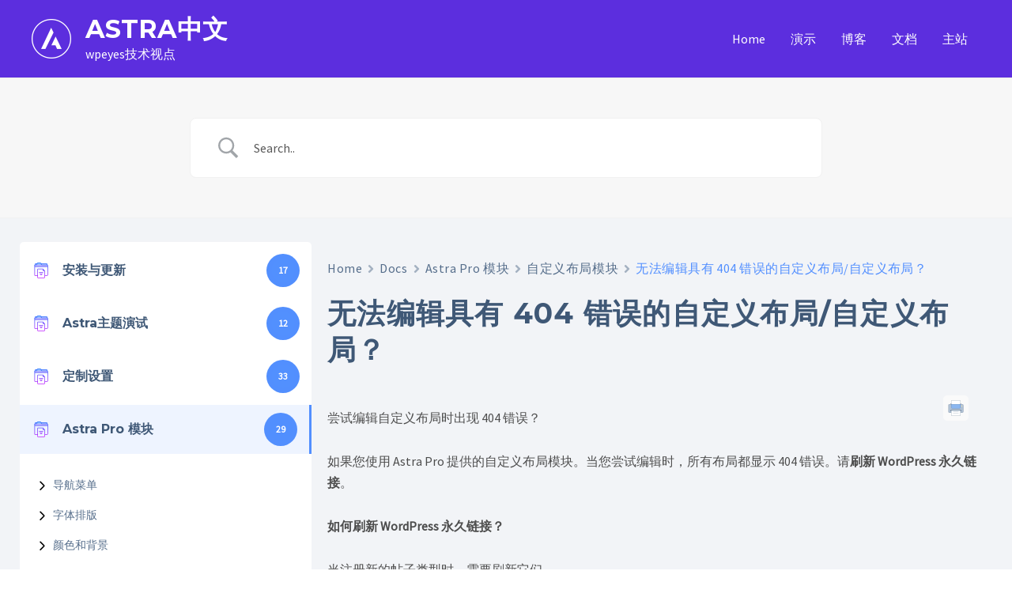

--- FILE ---
content_type: text/html; charset=UTF-8
request_url: https://wpeyes.com/astra/docs/cannot-edit-custom-layouts-custom-layouts-having-404-error-%E6%97%A0%E6%B3%95%E7%BC%96%E8%BE%91%E8%87%AA%E5%AE%9A%E4%B9%89%E5%B8%83%E5%B1%80-%E8%87%AA%E5%AE%9A%E4%B9%89%E5%B8%83%E5%B1%80/
body_size: 46363
content:
<!DOCTYPE html>
<html lang="zh-CN">
<head>
<meta charset="UTF-8">
<meta name="viewport" content="width=device-width, initial-scale=1">
<link rel="profile" href="https://gmpg.org/xfn/11">

<meta name='robots' content='index, follow, max-image-preview:large, max-snippet:-1, max-video-preview:-1' />

	<!-- This site is optimized with the Yoast SEO plugin v21.8.1 - https://yoast.com/wordpress/plugins/seo/ -->
	<title>无法编辑具有 404 错误的自定义布局/自定​​义布局？ - ASTRA中文</title>
	<link rel="canonical" href="https://wpeyes.com/astra/docs/cannot-edit-custom-layouts-custom-layouts-having-404-error-无法编辑自定义布局-自定义布局/" />
	<meta property="og:locale" content="zh_CN" />
	<meta property="og:type" content="article" />
	<meta property="og:title" content="无法编辑具有 404 错误的自定义布局/自定​​义布局？ - ASTRA中文" />
	<meta property="og:description" content="尝试编辑自定义布局时出现 404 错误？ 如果您使用 Astra Pro 提供的自定义布局模块。当您尝试编辑时 &hellip; 无法编辑具有 404 错误的自定义布局/自定​​义布局？ Read More »" />
	<meta property="og:url" content="https://wpeyes.com/astra/docs/cannot-edit-custom-layouts-custom-layouts-having-404-error-无法编辑自定义布局-自定义布局/" />
	<meta property="og:site_name" content="ASTRA中文" />
	<meta property="article:modified_time" content="2022-05-11T02:47:31+00:00" />
	<meta property="og:image" content="https://wpastra.com/wp-content/uploads/2018/03/WP-permalinks.png" />
	<meta name="twitter:card" content="summary_large_image" />
	<script type="application/ld+json" class="yoast-schema-graph">{"@context":"https://schema.org","@graph":[{"@type":"WebPage","@id":"https://wpeyes.com/astra/docs/cannot-edit-custom-layouts-custom-layouts-having-404-error-%e6%97%a0%e6%b3%95%e7%bc%96%e8%be%91%e8%87%aa%e5%ae%9a%e4%b9%89%e5%b8%83%e5%b1%80-%e8%87%aa%e5%ae%9a%e4%b9%89%e5%b8%83%e5%b1%80/","url":"https://wpeyes.com/astra/docs/cannot-edit-custom-layouts-custom-layouts-having-404-error-%e6%97%a0%e6%b3%95%e7%bc%96%e8%be%91%e8%87%aa%e5%ae%9a%e4%b9%89%e5%b8%83%e5%b1%80-%e8%87%aa%e5%ae%9a%e4%b9%89%e5%b8%83%e5%b1%80/","name":"无法编辑具有 404 错误的自定义布局/自定​​义布局？ - ASTRA中文","isPartOf":{"@id":"https://wpeyes.com/astra/#website"},"primaryImageOfPage":{"@id":"https://wpeyes.com/astra/docs/cannot-edit-custom-layouts-custom-layouts-having-404-error-%e6%97%a0%e6%b3%95%e7%bc%96%e8%be%91%e8%87%aa%e5%ae%9a%e4%b9%89%e5%b8%83%e5%b1%80-%e8%87%aa%e5%ae%9a%e4%b9%89%e5%b8%83%e5%b1%80/#primaryimage"},"image":{"@id":"https://wpeyes.com/astra/docs/cannot-edit-custom-layouts-custom-layouts-having-404-error-%e6%97%a0%e6%b3%95%e7%bc%96%e8%be%91%e8%87%aa%e5%ae%9a%e4%b9%89%e5%b8%83%e5%b1%80-%e8%87%aa%e5%ae%9a%e4%b9%89%e5%b8%83%e5%b1%80/#primaryimage"},"thumbnailUrl":"https://wpastra.com/wp-content/uploads/2018/03/WP-permalinks.png","datePublished":"2022-05-06T09:43:27+00:00","dateModified":"2022-05-11T02:47:31+00:00","breadcrumb":{"@id":"https://wpeyes.com/astra/docs/cannot-edit-custom-layouts-custom-layouts-having-404-error-%e6%97%a0%e6%b3%95%e7%bc%96%e8%be%91%e8%87%aa%e5%ae%9a%e4%b9%89%e5%b8%83%e5%b1%80-%e8%87%aa%e5%ae%9a%e4%b9%89%e5%b8%83%e5%b1%80/#breadcrumb"},"inLanguage":"zh-CN","potentialAction":[{"@type":"ReadAction","target":["https://wpeyes.com/astra/docs/cannot-edit-custom-layouts-custom-layouts-having-404-error-%e6%97%a0%e6%b3%95%e7%bc%96%e8%be%91%e8%87%aa%e5%ae%9a%e4%b9%89%e5%b8%83%e5%b1%80-%e8%87%aa%e5%ae%9a%e4%b9%89%e5%b8%83%e5%b1%80/"]}]},{"@type":"ImageObject","inLanguage":"zh-CN","@id":"https://wpeyes.com/astra/docs/cannot-edit-custom-layouts-custom-layouts-having-404-error-%e6%97%a0%e6%b3%95%e7%bc%96%e8%be%91%e8%87%aa%e5%ae%9a%e4%b9%89%e5%b8%83%e5%b1%80-%e8%87%aa%e5%ae%9a%e4%b9%89%e5%b8%83%e5%b1%80/#primaryimage","url":"https://wpastra.com/wp-content/uploads/2018/03/WP-permalinks.png","contentUrl":"https://wpastra.com/wp-content/uploads/2018/03/WP-permalinks.png"},{"@type":"BreadcrumbList","@id":"https://wpeyes.com/astra/docs/cannot-edit-custom-layouts-custom-layouts-having-404-error-%e6%97%a0%e6%b3%95%e7%bc%96%e8%be%91%e8%87%aa%e5%ae%9a%e4%b9%89%e5%b8%83%e5%b1%80-%e8%87%aa%e5%ae%9a%e4%b9%89%e5%b8%83%e5%b1%80/#breadcrumb","itemListElement":[{"@type":"ListItem","position":1,"name":"首页","item":"https://wpeyes.com/astra/"},{"@type":"ListItem","position":2,"name":"Docs","item":"https://wpeyes.com/astra/docs/"},{"@type":"ListItem","position":3,"name":"无法编辑具有 404 错误的自定义布局/自定​​义布局？"}]},{"@type":"WebSite","@id":"https://wpeyes.com/astra/#website","url":"https://wpeyes.com/astra/","name":"ASTRA中文","description":"wpeyes技术视点","publisher":{"@id":"https://wpeyes.com/astra/#organization"},"potentialAction":[{"@type":"SearchAction","target":{"@type":"EntryPoint","urlTemplate":"https://wpeyes.com/astra/?s={search_term_string}"},"query-input":"required name=search_term_string"}],"inLanguage":"zh-CN"},{"@type":"Organization","@id":"https://wpeyes.com/astra/#organization","name":"ASTRA中文","url":"https://wpeyes.com/astra/","logo":{"@type":"ImageObject","inLanguage":"zh-CN","@id":"https://wpeyes.com/astra/#/schema/logo/image/","url":"https://wpeyes.com/astra/wp-content/uploads/sites/2/2022/05/astra-icons-03.png","contentUrl":"https://wpeyes.com/astra/wp-content/uploads/sites/2/2022/05/astra-icons-03.png","width":500,"height":500,"caption":"ASTRA中文"},"image":{"@id":"https://wpeyes.com/astra/#/schema/logo/image/"}}]}</script>
	<!-- / Yoast SEO plugin. -->


<link rel='dns-prefetch' href='//fonts.googleapis.com' />
<link rel='dns-prefetch' href='//www.googletagmanager.com' />
<link rel="alternate" type="application/rss+xml" title="ASTRA中文 &raquo; Feed" href="https://wpeyes.com/astra/feed/" />
<link rel="alternate" type="application/rss+xml" title="ASTRA中文 &raquo; 评论Feed" href="https://wpeyes.com/astra/comments/feed/" />
<link rel="alternate" type="application/rss+xml" title="ASTRA中文 &raquo; 无法编辑具有 404 错误的自定义布局/自定​​义布局？评论Feed" href="https://wpeyes.com/astra/docs/cannot-edit-custom-layouts-custom-layouts-having-404-error-%e6%97%a0%e6%b3%95%e7%bc%96%e8%be%91%e8%87%aa%e5%ae%9a%e4%b9%89%e5%b8%83%e5%b1%80-%e8%87%aa%e5%ae%9a%e4%b9%89%e5%b8%83%e5%b1%80/feed/" />
<script>
window._wpemojiSettings = {"baseUrl":"https:\/\/s.w.org\/images\/core\/emoji\/14.0.0\/72x72\/","ext":".png","svgUrl":"https:\/\/s.w.org\/images\/core\/emoji\/14.0.0\/svg\/","svgExt":".svg","source":{"concatemoji":"https:\/\/wpeyes.com\/astra\/wp-includes\/js\/wp-emoji-release.min.js?ver=6.2.8"}};
/*! This file is auto-generated */
!function(e,a,t){var n,r,o,i=a.createElement("canvas"),p=i.getContext&&i.getContext("2d");function s(e,t){p.clearRect(0,0,i.width,i.height),p.fillText(e,0,0);e=i.toDataURL();return p.clearRect(0,0,i.width,i.height),p.fillText(t,0,0),e===i.toDataURL()}function c(e){var t=a.createElement("script");t.src=e,t.defer=t.type="text/javascript",a.getElementsByTagName("head")[0].appendChild(t)}for(o=Array("flag","emoji"),t.supports={everything:!0,everythingExceptFlag:!0},r=0;r<o.length;r++)t.supports[o[r]]=function(e){if(p&&p.fillText)switch(p.textBaseline="top",p.font="600 32px Arial",e){case"flag":return s("\ud83c\udff3\ufe0f\u200d\u26a7\ufe0f","\ud83c\udff3\ufe0f\u200b\u26a7\ufe0f")?!1:!s("\ud83c\uddfa\ud83c\uddf3","\ud83c\uddfa\u200b\ud83c\uddf3")&&!s("\ud83c\udff4\udb40\udc67\udb40\udc62\udb40\udc65\udb40\udc6e\udb40\udc67\udb40\udc7f","\ud83c\udff4\u200b\udb40\udc67\u200b\udb40\udc62\u200b\udb40\udc65\u200b\udb40\udc6e\u200b\udb40\udc67\u200b\udb40\udc7f");case"emoji":return!s("\ud83e\udef1\ud83c\udffb\u200d\ud83e\udef2\ud83c\udfff","\ud83e\udef1\ud83c\udffb\u200b\ud83e\udef2\ud83c\udfff")}return!1}(o[r]),t.supports.everything=t.supports.everything&&t.supports[o[r]],"flag"!==o[r]&&(t.supports.everythingExceptFlag=t.supports.everythingExceptFlag&&t.supports[o[r]]);t.supports.everythingExceptFlag=t.supports.everythingExceptFlag&&!t.supports.flag,t.DOMReady=!1,t.readyCallback=function(){t.DOMReady=!0},t.supports.everything||(n=function(){t.readyCallback()},a.addEventListener?(a.addEventListener("DOMContentLoaded",n,!1),e.addEventListener("load",n,!1)):(e.attachEvent("onload",n),a.attachEvent("onreadystatechange",function(){"complete"===a.readyState&&t.readyCallback()})),(e=t.source||{}).concatemoji?c(e.concatemoji):e.wpemoji&&e.twemoji&&(c(e.twemoji),c(e.wpemoji)))}(window,document,window._wpemojiSettings);
</script>
<style>
img.wp-smiley,
img.emoji {
	display: inline !important;
	border: none !important;
	box-shadow: none !important;
	height: 1em !important;
	width: 1em !important;
	margin: 0 0.07em !important;
	vertical-align: -0.1em !important;
	background: none !important;
	padding: 0 !important;
}
</style>
	<link rel='stylesheet' id='astra-theme-css-css' href='https://wpeyes.com/astra/wp-content/themes/astra/assets/css/minified/main.min.css?ver=3.7.10' media='all' />
<style id='astra-theme-css-inline-css'>
html{font-size:112.5%;}a,.page-title{color:var(--ast-global-color-0);}a:hover,a:focus{color:var(--ast-global-color-0);}body,button,input,select,textarea,.ast-button,.ast-custom-button{font-family:'Source Sans Pro',sans-serif;font-weight:400;font-size:18px;font-size:1rem;line-height:1.7;}blockquote{color:var(--ast-global-color-3);}h1,.entry-content h1,h2,.entry-content h2,h3,.entry-content h3,h4,.entry-content h4,h5,.entry-content h5,h6,.entry-content h6,.site-title,.site-title a{font-family:'Montserrat',sans-serif;font-weight:700;}.ast-site-identity .site-title a{color:var(--ast-global-color-5);}.ast-site-identity .site-description{color:var(--ast-global-color-5);}.site-title{font-size:32px;font-size:1.7777777777778rem;display:block;}header .custom-logo-link img{max-width:50px;}.astra-logo-svg{width:50px;}.ast-archive-description .ast-archive-title{font-size:40px;font-size:2.2222222222222rem;}.site-header .site-description{font-size:16px;font-size:0.88888888888889rem;display:block;}.entry-title{font-size:30px;font-size:1.6666666666667rem;}h1,.entry-content h1{font-size:48px;font-size:2.6666666666667rem;font-weight:700;font-family:'Montserrat',sans-serif;line-height:1.3;}h2,.entry-content h2{font-size:40px;font-size:2.2222222222222rem;font-weight:700;font-family:'Montserrat',sans-serif;line-height:1.3;}h3,.entry-content h3{font-size:32px;font-size:1.7777777777778rem;font-weight:700;font-family:'Montserrat',sans-serif;line-height:1.3;}h4,.entry-content h4{font-size:24px;font-size:1.3333333333333rem;line-height:1.3;font-weight:700;font-family:'Montserrat',sans-serif;}h5,.entry-content h5{font-size:20px;font-size:1.1111111111111rem;line-height:1.3;font-weight:700;font-family:'Montserrat',sans-serif;}h6,.entry-content h6{font-size:17px;font-size:0.94444444444444rem;line-height:1.3;font-weight:700;font-family:'Montserrat',sans-serif;}.ast-single-post .entry-title,.page-title{font-size:30px;font-size:1.6666666666667rem;}::selection{background-color:var(--ast-global-color-0);color:#ffffff;}body,h1,.entry-title a,.entry-content h1,h2,.entry-content h2,h3,.entry-content h3,h4,.entry-content h4,h5,.entry-content h5,h6,.entry-content h6{color:var(--ast-global-color-3);}.tagcloud a:hover,.tagcloud a:focus,.tagcloud a.current-item{color:#ffffff;border-color:var(--ast-global-color-0);background-color:var(--ast-global-color-0);}input:focus,input[type="text"]:focus,input[type="email"]:focus,input[type="url"]:focus,input[type="password"]:focus,input[type="reset"]:focus,input[type="search"]:focus,textarea:focus{border-color:var(--ast-global-color-0);}input[type="radio"]:checked,input[type=reset],input[type="checkbox"]:checked,input[type="checkbox"]:hover:checked,input[type="checkbox"]:focus:checked,input[type=range]::-webkit-slider-thumb{border-color:var(--ast-global-color-0);background-color:var(--ast-global-color-0);box-shadow:none;}.site-footer a:hover + .post-count,.site-footer a:focus + .post-count{background:var(--ast-global-color-0);border-color:var(--ast-global-color-0);}.single .nav-links .nav-previous,.single .nav-links .nav-next{color:var(--ast-global-color-0);}.entry-meta,.entry-meta *{line-height:1.45;color:var(--ast-global-color-0);}.entry-meta a:hover,.entry-meta a:hover *,.entry-meta a:focus,.entry-meta a:focus *,.page-links > .page-link,.page-links .page-link:hover,.post-navigation a:hover{color:var(--ast-global-color-0);}#cat option,.secondary .calendar_wrap thead a,.secondary .calendar_wrap thead a:visited{color:var(--ast-global-color-0);}.secondary .calendar_wrap #today,.ast-progress-val span{background:var(--ast-global-color-0);}.secondary a:hover + .post-count,.secondary a:focus + .post-count{background:var(--ast-global-color-0);border-color:var(--ast-global-color-0);}.calendar_wrap #today > a{color:#ffffff;}.page-links .page-link,.single .post-navigation a{color:var(--ast-global-color-0);}.ast-archive-title{color:var(--ast-global-color-2);}.widget-title{font-size:25px;font-size:1.3888888888889rem;color:var(--ast-global-color-2);}.single .ast-author-details .author-title{color:var(--ast-global-color-0);}.ast-logo-title-inline .site-logo-img{padding-right:1em;}.site-logo-img img{ transition:all 0.2s linear;}@media (max-width:921px){#ast-desktop-header{display:none;}}@media (min-width:921px){#ast-mobile-header{display:none;}}.wp-block-buttons.aligncenter{justify-content:center;}@media (min-width:1200px){.wp-block-group .has-background{padding:20px;}}@media (min-width:1200px){.wp-block-cover-image.alignwide .wp-block-cover__inner-container,.wp-block-cover.alignwide .wp-block-cover__inner-container,.wp-block-cover-image.alignfull .wp-block-cover__inner-container,.wp-block-cover.alignfull .wp-block-cover__inner-container{width:100%;}}.ast-plain-container.ast-no-sidebar #primary{margin-top:0;margin-bottom:0;}@media (max-width:921px){.ast-theme-transparent-header #primary,.ast-theme-transparent-header #secondary{padding:0;}}.wp-block-columns{margin-bottom:unset;}.wp-block-image.size-full{margin:2rem 0;}.wp-block-separator.has-background{padding:0;}.wp-block-gallery{margin-bottom:1.6em;}.wp-block-group{padding-top:4em;padding-bottom:4em;}.wp-block-group__inner-container .wp-block-columns:last-child,.wp-block-group__inner-container :last-child,.wp-block-table table{margin-bottom:0;}.blocks-gallery-grid{width:100%;}.wp-block-navigation-link__content{padding:5px 0;}.wp-block-group .wp-block-group .has-text-align-center,.wp-block-group .wp-block-column .has-text-align-center{max-width:100%;}.has-text-align-center{margin:0 auto;}@media (max-width:1200px){.wp-block-group{padding:3em;}.wp-block-group .wp-block-group{padding:1.5em;}.wp-block-columns,.wp-block-column{margin:1rem 0;}}@media (min-width:921px){.wp-block-columns .wp-block-group{padding:2em;}}@media (max-width:544px){.wp-block-cover-image .wp-block-cover__inner-container,.wp-block-cover .wp-block-cover__inner-container{width:unset;}.wp-block-cover,.wp-block-cover-image{padding:2em 0;}.wp-block-group,.wp-block-cover{padding:2em;}.wp-block-media-text__media img,.wp-block-media-text__media video{width:unset;max-width:100%;}.wp-block-media-text.has-background .wp-block-media-text__content{padding:1em;}}@media (max-width:921px){.ast-plain-container.ast-no-sidebar #primary{padding:0;}}@media (min-width:544px){.entry-content .wp-block-media-text.has-media-on-the-right .wp-block-media-text__content{padding:0 8% 0 0;}.entry-content .wp-block-media-text .wp-block-media-text__content{padding:0 0 0 8%;}.ast-plain-container .site-content .entry-content .has-custom-content-position.is-position-bottom-left > *,.ast-plain-container .site-content .entry-content .has-custom-content-position.is-position-bottom-right > *,.ast-plain-container .site-content .entry-content .has-custom-content-position.is-position-top-left > *,.ast-plain-container .site-content .entry-content .has-custom-content-position.is-position-top-right > *,.ast-plain-container .site-content .entry-content .has-custom-content-position.is-position-center-right > *,.ast-plain-container .site-content .entry-content .has-custom-content-position.is-position-center-left > *{margin:0;}}@media (max-width:544px){.entry-content .wp-block-media-text .wp-block-media-text__content{padding:8% 0;}.wp-block-media-text .wp-block-media-text__media img{width:auto;max-width:100%;}}.wp-block-button.is-style-outline .wp-block-button__link{border-color:var(--ast-global-color-0);border-top-width:0px;border-right-width:0px;border-bottom-width:0px;border-left-width:0px;}.wp-block-button.is-style-outline > .wp-block-button__link:not(.has-text-color),.wp-block-button.wp-block-button__link.is-style-outline:not(.has-text-color){color:var(--ast-global-color-0);}.wp-block-button.is-style-outline .wp-block-button__link:hover,.wp-block-button.is-style-outline .wp-block-button__link:focus{color:#ffffff !important;background-color:var(--ast-global-color-0);border-color:var(--ast-global-color-0);}.post-page-numbers.current .page-link,.ast-pagination .page-numbers.current{color:#ffffff;border-color:var(--ast-global-color-0);background-color:var(--ast-global-color-0);border-radius:2px;}@media (min-width:544px){.entry-content > .alignleft{margin-right:20px;}.entry-content > .alignright{margin-left:20px;}}.wp-block-button.is-style-outline .wp-block-button__link{border-top-width:0px;border-right-width:0px;border-bottom-width:0px;border-left-width:0px;}h1.widget-title{font-weight:700;}h2.widget-title{font-weight:700;}h3.widget-title{font-weight:700;}@media (max-width:921px){.ast-separate-container .ast-article-post,.ast-separate-container .ast-article-single{padding:1.5em 2.14em;}.ast-separate-container #primary,.ast-separate-container #secondary{padding:1.5em 0;}#primary,#secondary{padding:1.5em 0;margin:0;}.ast-left-sidebar #content > .ast-container{display:flex;flex-direction:column-reverse;width:100%;}.ast-author-box img.avatar{margin:20px 0 0 0;}}@media (min-width:922px){.ast-separate-container.ast-right-sidebar #primary,.ast-separate-container.ast-left-sidebar #primary{border:0;}.search-no-results.ast-separate-container #primary{margin-bottom:4em;}}.elementor-button-wrapper .elementor-button{border-style:solid;text-decoration:none;border-top-width:0px;border-right-width:0px;border-left-width:0px;border-bottom-width:0px;}body .elementor-button.elementor-size-sm,body .elementor-button.elementor-size-xs,body .elementor-button.elementor-size-md,body .elementor-button.elementor-size-lg,body .elementor-button.elementor-size-xl,body .elementor-button{border-radius:30px;padding-top:10px;padding-right:20px;padding-bottom:10px;padding-left:20px;}.elementor-button-wrapper .elementor-button{border-color:var(--ast-global-color-0);background-color:var(--ast-global-color-0);}.elementor-button-wrapper .elementor-button:hover,.elementor-button-wrapper .elementor-button:focus{color:#ffffff;background-color:var(--ast-global-color-0);border-color:var(--ast-global-color-0);}.wp-block-button .wp-block-button__link ,.elementor-button-wrapper .elementor-button,.elementor-button-wrapper .elementor-button:visited{color:#ffffff;}.elementor-button-wrapper .elementor-button{font-family:inherit;font-weight:inherit;line-height:1;}.wp-block-button .wp-block-button__link:hover,.wp-block-button .wp-block-button__link:focus{color:#ffffff;background-color:var(--ast-global-color-0);border-color:var(--ast-global-color-0);}.elementor-widget-heading h1.elementor-heading-title{line-height:1.3;}.elementor-widget-heading h2.elementor-heading-title{line-height:1.3;}.elementor-widget-heading h3.elementor-heading-title{line-height:1.3;}.elementor-widget-heading h4.elementor-heading-title{line-height:1.3;}.elementor-widget-heading h5.elementor-heading-title{line-height:1.3;}.elementor-widget-heading h6.elementor-heading-title{line-height:1.3;}.wp-block-button .wp-block-button__link{border-style:solid;border-top-width:0px;border-right-width:0px;border-left-width:0px;border-bottom-width:0px;border-color:var(--ast-global-color-0);background-color:var(--ast-global-color-0);color:#ffffff;font-family:inherit;font-weight:inherit;line-height:1;border-radius:30px;}.wp-block-buttons .wp-block-button .wp-block-button__link{padding-top:10px;padding-right:20px;padding-bottom:10px;padding-left:20px;}.menu-toggle,button,.ast-button,.ast-custom-button,.button,input#submit,input[type="button"],input[type="submit"],input[type="reset"],form[CLASS*="wp-block-search__"].wp-block-search .wp-block-search__inside-wrapper .wp-block-search__button,body .wp-block-file .wp-block-file__button{border-style:solid;border-top-width:0px;border-right-width:0px;border-left-width:0px;border-bottom-width:0px;color:#ffffff;border-color:var(--ast-global-color-0);background-color:var(--ast-global-color-0);border-radius:30px;padding-top:10px;padding-right:20px;padding-bottom:10px;padding-left:20px;font-family:inherit;font-weight:inherit;line-height:1;}button:focus,.menu-toggle:hover,button:hover,.ast-button:hover,.ast-custom-button:hover .button:hover,.ast-custom-button:hover ,input[type=reset]:hover,input[type=reset]:focus,input#submit:hover,input#submit:focus,input[type="button"]:hover,input[type="button"]:focus,input[type="submit"]:hover,input[type="submit"]:focus,form[CLASS*="wp-block-search__"].wp-block-search .wp-block-search__inside-wrapper .wp-block-search__button:hover,form[CLASS*="wp-block-search__"].wp-block-search .wp-block-search__inside-wrapper .wp-block-search__button:focus,body .wp-block-file .wp-block-file__button:hover,body .wp-block-file .wp-block-file__button:focus{color:#ffffff;background-color:var(--ast-global-color-0);border-color:var(--ast-global-color-0);}@media (min-width:544px){.ast-container{max-width:100%;}}@media (max-width:544px){.ast-separate-container .ast-article-post,.ast-separate-container .ast-article-single,.ast-separate-container .comments-title,.ast-separate-container .ast-archive-description{padding:1.5em 1em;}.ast-separate-container #content .ast-container{padding-left:0.54em;padding-right:0.54em;}.ast-separate-container .ast-comment-list li.depth-1{padding:1.5em 1em;margin-bottom:1.5em;}.ast-separate-container .ast-comment-list .bypostauthor{padding:.5em;}.ast-search-menu-icon.ast-dropdown-active .search-field{width:170px;}}@media (max-width:921px){.ast-mobile-header-stack .main-header-bar .ast-search-menu-icon{display:inline-block;}.ast-header-break-point.ast-header-custom-item-outside .ast-mobile-header-stack .main-header-bar .ast-search-icon{margin:0;}.ast-comment-avatar-wrap img{max-width:2.5em;}.ast-separate-container .ast-comment-list li.depth-1{padding:1.5em 2.14em;}.ast-separate-container .comment-respond{padding:2em 2.14em;}.ast-comment-meta{padding:0 1.8888em 1.3333em;}}body,.ast-separate-container{background-color:var(--ast-global-color-5);;background-image:none;;}.entry-content > .wp-block-group,.entry-content > .wp-block-media-text,.entry-content > .wp-block-cover,.entry-content > .wp-block-columns{max-width:58em;width:calc(100% - 4em);margin-left:auto;margin-right:auto;}.entry-content [class*="__inner-container"] > .alignfull{max-width:100%;margin-left:0;margin-right:0;}.entry-content [class*="__inner-container"] > *:not(.alignwide):not(.alignfull):not(.alignleft):not(.alignright){margin-left:auto;margin-right:auto;}.entry-content [class*="__inner-container"] > *:not(.alignwide):not(p):not(.alignfull):not(.alignleft):not(.alignright):not(.is-style-wide):not(iframe){max-width:50rem;width:100%;}@media (min-width:921px){.entry-content > .wp-block-group.alignwide.has-background,.entry-content > .wp-block-group.alignfull.has-background,.entry-content > .wp-block-cover.alignwide,.entry-content > .wp-block-cover.alignfull,.entry-content > .wp-block-columns.has-background.alignwide,.entry-content > .wp-block-columns.has-background.alignfull{margin-top:0;margin-bottom:0;padding:6em 4em;}.entry-content > .wp-block-columns.has-background{margin-bottom:0;}}@media (min-width:1200px){.entry-content .alignfull p{max-width:1200px;}.entry-content .alignfull{max-width:100%;width:100%;}.ast-page-builder-template .entry-content .alignwide,.entry-content [class*="__inner-container"] > .alignwide{max-width:1200px;margin-left:0;margin-right:0;}.entry-content .alignfull [class*="__inner-container"] > .alignwide{max-width:80rem;}}@media (min-width:545px){.site-main .entry-content > .alignwide{margin:0 auto;}.wp-block-group.has-background,.entry-content > .wp-block-cover,.entry-content > .wp-block-columns.has-background{padding:4em;margin-top:0;margin-bottom:0;}.entry-content .wp-block-media-text.alignfull .wp-block-media-text__content,.entry-content .wp-block-media-text.has-background .wp-block-media-text__content{padding:0 8%;}}@media (max-width:921px){.site-title{display:none;}.ast-archive-description .ast-archive-title{font-size:40px;}.site-header .site-description{display:none;}.entry-title{font-size:30px;}h1,.entry-content h1{font-size:30px;}h2,.entry-content h2{font-size:25px;}h3,.entry-content h3{font-size:20px;}.ast-single-post .entry-title,.page-title{font-size:30px;}}@media (max-width:544px){.site-title{display:none;}.ast-archive-description .ast-archive-title{font-size:40px;}.site-header .site-description{display:none;}.entry-title{font-size:30px;}h1,.entry-content h1{font-size:30px;}h2,.entry-content h2{font-size:25px;}h3,.entry-content h3{font-size:20px;}.ast-single-post .entry-title,.page-title{font-size:30px;}}@media (max-width:921px){html{font-size:102.6%;}}@media (max-width:544px){html{font-size:102.6%;}}@media (min-width:922px){.ast-container{max-width:1240px;}}@media (min-width:922px){.site-content .ast-container{display:flex;}}@media (max-width:921px){.site-content .ast-container{flex-direction:column;}}@media (min-width:922px){.single-post .site-content > .ast-container{max-width:1000px;}}@media (min-width:922px){.main-header-menu .sub-menu .menu-item.ast-left-align-sub-menu:hover > .sub-menu,.main-header-menu .sub-menu .menu-item.ast-left-align-sub-menu.focus > .sub-menu{margin-left:-0px;}}.wp-block-search {margin-bottom: 20px;}.wp-block-site-tagline {margin-top: 20px;}form.wp-block-search .wp-block-search__input,.wp-block-search.wp-block-search__button-inside .wp-block-search__inside-wrapper,.wp-block-search.wp-block-search__button-inside .wp-block-search__inside-wrapper {border-color: #eaeaea;background: #fafafa;}.wp-block-search.wp-block-search__button-inside .wp-block-search__inside-wrapper .wp-block-search__input:focus,.wp-block-loginout input:focus {outline: thin dotted;}.wp-block-loginout input:focus {border-color: transparent;} form.wp-block-search .wp-block-search__inside-wrapper .wp-block-search__input {padding: 12px;}form.wp-block-search .wp-block-search__button svg {fill: currentColor;width: 20px;height: 20px;}.wp-block-loginout p label {display: block;}.wp-block-loginout p:not(.login-remember):not(.login-submit) input {width: 100%;}.wp-block-loginout .login-remember input {width: 1.1rem;height: 1.1rem;margin: 0 5px 4px 0;vertical-align: middle;}body .wp-block-file .wp-block-file__button {text-decoration: none;}blockquote {padding: 0 1.2em 1.2em;}.wp-block-file {display: flex;align-items: center;flex-wrap: wrap;justify-content: space-between;}.wp-block-pullquote {border: none;}.wp-block-pullquote blockquote::before {content: "\201D";font-family: "Helvetica",sans-serif;display: flex;transform: rotate( 180deg );font-size: 6rem;font-style: normal;line-height: 1;font-weight: bold;align-items: center;justify-content: center;}figure.wp-block-pullquote.is-style-solid-color blockquote {max-width: 100%;text-align: inherit;}ul.wp-block-categories-list.wp-block-categories,ul.wp-block-archives-list.wp-block-archives {list-style-type: none;}.wp-block-button__link {border: 2px solid currentColor;}ul,ol {margin-left: 20px;}figure.alignright figcaption {text-align: right;}:root .has-ast-global-color-0-color{color:var(--ast-global-color-0);}:root .has-ast-global-color-0-background-color{background-color:var(--ast-global-color-0);}:root .wp-block-button .has-ast-global-color-0-color{color:var(--ast-global-color-0);}:root .wp-block-button .has-ast-global-color-0-background-color{background-color:var(--ast-global-color-0);}:root .has-ast-global-color-1-color{color:var(--ast-global-color-1);}:root .has-ast-global-color-1-background-color{background-color:var(--ast-global-color-1);}:root .wp-block-button .has-ast-global-color-1-color{color:var(--ast-global-color-1);}:root .wp-block-button .has-ast-global-color-1-background-color{background-color:var(--ast-global-color-1);}:root .has-ast-global-color-2-color{color:var(--ast-global-color-2);}:root .has-ast-global-color-2-background-color{background-color:var(--ast-global-color-2);}:root .wp-block-button .has-ast-global-color-2-color{color:var(--ast-global-color-2);}:root .wp-block-button .has-ast-global-color-2-background-color{background-color:var(--ast-global-color-2);}:root .has-ast-global-color-3-color{color:var(--ast-global-color-3);}:root .has-ast-global-color-3-background-color{background-color:var(--ast-global-color-3);}:root .wp-block-button .has-ast-global-color-3-color{color:var(--ast-global-color-3);}:root .wp-block-button .has-ast-global-color-3-background-color{background-color:var(--ast-global-color-3);}:root .has-ast-global-color-4-color{color:var(--ast-global-color-4);}:root .has-ast-global-color-4-background-color{background-color:var(--ast-global-color-4);}:root .wp-block-button .has-ast-global-color-4-color{color:var(--ast-global-color-4);}:root .wp-block-button .has-ast-global-color-4-background-color{background-color:var(--ast-global-color-4);}:root .has-ast-global-color-5-color{color:var(--ast-global-color-5);}:root .has-ast-global-color-5-background-color{background-color:var(--ast-global-color-5);}:root .wp-block-button .has-ast-global-color-5-color{color:var(--ast-global-color-5);}:root .wp-block-button .has-ast-global-color-5-background-color{background-color:var(--ast-global-color-5);}:root .has-ast-global-color-6-color{color:var(--ast-global-color-6);}:root .has-ast-global-color-6-background-color{background-color:var(--ast-global-color-6);}:root .wp-block-button .has-ast-global-color-6-color{color:var(--ast-global-color-6);}:root .wp-block-button .has-ast-global-color-6-background-color{background-color:var(--ast-global-color-6);}:root .has-ast-global-color-7-color{color:var(--ast-global-color-7);}:root .has-ast-global-color-7-background-color{background-color:var(--ast-global-color-7);}:root .wp-block-button .has-ast-global-color-7-color{color:var(--ast-global-color-7);}:root .wp-block-button .has-ast-global-color-7-background-color{background-color:var(--ast-global-color-7);}:root .has-ast-global-color-8-color{color:var(--ast-global-color-8);}:root .has-ast-global-color-8-background-color{background-color:var(--ast-global-color-8);}:root .wp-block-button .has-ast-global-color-8-color{color:var(--ast-global-color-8);}:root .wp-block-button .has-ast-global-color-8-background-color{background-color:var(--ast-global-color-8);}:root{--ast-global-color-0:#7143e3;--ast-global-color-1:#5c2ede;--ast-global-color-2:#3a3a3a;--ast-global-color-3:#4B4F58;--ast-global-color-4:#F5F5F5;--ast-global-color-5:#FFFFFF;--ast-global-color-6:#F2F5F7;--ast-global-color-7:#424242;--ast-global-color-8:#000000;}.ast-breadcrumbs .trail-browse,.ast-breadcrumbs .trail-items,.ast-breadcrumbs .trail-items li{display:inline-block;margin:0;padding:0;border:none;background:inherit;text-indent:0;}.ast-breadcrumbs .trail-browse{font-size:inherit;font-style:inherit;font-weight:inherit;color:inherit;}.ast-breadcrumbs .trail-items{list-style:none;}.trail-items li::after{padding:0 0.3em;content:"\00bb";}.trail-items li:last-of-type::after{display:none;}.trail-items li::after{content:"\00bb";}.ast-breadcrumbs-wrapper a,.ast-breadcrumbs-wrapper .breadcrumb_last,.ast-breadcrumbs-wrapper span{font-family:inherit;font-weight:inherit;}.ast-breadcrumbs-wrapper #ast-breadcrumbs-yoast,.ast-breadcrumbs-wrapper .breadcrumbs,.ast-breadcrumbs-wrapper .rank-math-breadcrumb,.ast-breadcrumbs-inner nav{padding-bottom:8px;}.ast-default-menu-enable.ast-main-header-nav-open.ast-header-break-point .main-header-bar.ast-header-breadcrumb,.ast-main-header-nav-open .main-header-bar.ast-header-breadcrumb{padding-top:1em;padding-bottom:1em;}.ast-header-break-point .main-header-bar.ast-header-breadcrumb{border-bottom-width:1px;border-bottom-color:#eaeaea;border-bottom-style:solid;}.ast-breadcrumbs-wrapper{line-height:1.4;}.ast-breadcrumbs-wrapper .rank-math-breadcrumb p{margin-bottom:0px;}.ast-breadcrumbs-wrapper{display:block;width:100%;}h1,.entry-content h1,h2,.entry-content h2,h3,.entry-content h3,h4,.entry-content h4,h5,.entry-content h5,h6,.entry-content h6{color:var(--ast-global-color-2);}.entry-title a{color:var(--ast-global-color-2);}@media (max-width:921px){.ast-builder-grid-row-container.ast-builder-grid-row-tablet-3-firstrow .ast-builder-grid-row > *:first-child,.ast-builder-grid-row-container.ast-builder-grid-row-tablet-3-lastrow .ast-builder-grid-row > *:last-child{grid-column:1 / -1;}}@media (max-width:544px){.ast-builder-grid-row-container.ast-builder-grid-row-mobile-3-firstrow .ast-builder-grid-row > *:first-child,.ast-builder-grid-row-container.ast-builder-grid-row-mobile-3-lastrow .ast-builder-grid-row > *:last-child{grid-column:1 / -1;}}.ast-builder-layout-element[data-section="title_tagline"]{display:flex;}@media (max-width:921px){.ast-header-break-point .ast-builder-layout-element[data-section="title_tagline"]{display:flex;}}@media (max-width:544px){.ast-header-break-point .ast-builder-layout-element[data-section="title_tagline"]{display:flex;}}.ast-builder-menu-1{font-family:inherit;font-weight:inherit;}.ast-builder-menu-1 .menu-item > .menu-link{font-size:16px;font-size:0.88888888888889rem;color:var(--ast-global-color-5);}.ast-builder-menu-1 .menu-item > .ast-menu-toggle{color:var(--ast-global-color-5);}.ast-builder-menu-1 .sub-menu,.ast-builder-menu-1 .inline-on-mobile .sub-menu{border-top-width:2px;border-bottom-width:0px;border-right-width:0px;border-left-width:0px;border-color:var(--ast-global-color-0);border-style:solid;border-radius:0px;}.ast-builder-menu-1 .main-header-menu > .menu-item > .sub-menu,.ast-builder-menu-1 .main-header-menu > .menu-item > .astra-full-megamenu-wrapper{margin-top:0px;}.ast-desktop .ast-builder-menu-1 .main-header-menu > .menu-item > .sub-menu:before,.ast-desktop .ast-builder-menu-1 .main-header-menu > .menu-item > .astra-full-megamenu-wrapper:before{height:calc( 0px + 5px );}.ast-desktop .ast-builder-menu-1 .menu-item .sub-menu .menu-link{border-style:none;}@media (max-width:921px){.ast-header-break-point .ast-builder-menu-1 .menu-item.menu-item-has-children > .ast-menu-toggle{top:0;}.ast-builder-menu-1 .menu-item-has-children > .menu-link:after{content:unset;}}@media (max-width:544px){.ast-header-break-point .ast-builder-menu-1 .menu-item.menu-item-has-children > .ast-menu-toggle{top:0;}}.ast-builder-menu-1{display:flex;}@media (max-width:921px){.ast-header-break-point .ast-builder-menu-1{display:flex;}}@media (max-width:544px){.ast-header-break-point .ast-builder-menu-1{display:flex;}}.ast-desktop .ast-menu-hover-style-underline > .menu-item > .menu-link:before,.ast-desktop .ast-menu-hover-style-overline > .menu-item > .menu-link:before {content: "";position: absolute;width: 100%;right: 50%;height: 1px;background-color: transparent;transform: scale(0,0) translate(-50%,0);transition: transform .3s ease-in-out,color .0s ease-in-out;}.ast-desktop .ast-menu-hover-style-underline > .menu-item:hover > .menu-link:before,.ast-desktop .ast-menu-hover-style-overline > .menu-item:hover > .menu-link:before {width: calc(100% - 1.2em);background-color: currentColor;transform: scale(1,1) translate(50%,0);}.ast-desktop .ast-menu-hover-style-underline > .menu-item > .menu-link:before {bottom: 0;}.ast-desktop .ast-menu-hover-style-overline > .menu-item > .menu-link:before {top: 0;}.ast-desktop .ast-menu-hover-style-zoom > .menu-item > .menu-link:hover {transition: all .3s ease;transform: scale(1.2);}.site-below-footer-wrap{padding-top:20px;padding-bottom:20px;}.site-below-footer-wrap[data-section="section-below-footer-builder"]{background-color:#eeeeee;;min-height:80px;}.site-below-footer-wrap[data-section="section-below-footer-builder"] .ast-builder-grid-row{max-width:1200px;margin-left:auto;margin-right:auto;}.site-below-footer-wrap[data-section="section-below-footer-builder"] .ast-builder-grid-row,.site-below-footer-wrap[data-section="section-below-footer-builder"] .site-footer-section{align-items:flex-start;}.site-below-footer-wrap[data-section="section-below-footer-builder"].ast-footer-row-inline .site-footer-section{display:flex;margin-bottom:0;}.ast-builder-grid-row-full .ast-builder-grid-row{grid-template-columns:1fr;}@media (max-width:921px){.site-below-footer-wrap[data-section="section-below-footer-builder"].ast-footer-row-tablet-inline .site-footer-section{display:flex;margin-bottom:0;}.site-below-footer-wrap[data-section="section-below-footer-builder"].ast-footer-row-tablet-stack .site-footer-section{display:block;margin-bottom:10px;}.ast-builder-grid-row-container.ast-builder-grid-row-tablet-full .ast-builder-grid-row{grid-template-columns:1fr;}}@media (max-width:544px){.site-below-footer-wrap[data-section="section-below-footer-builder"].ast-footer-row-mobile-inline .site-footer-section{display:flex;margin-bottom:0;}.site-below-footer-wrap[data-section="section-below-footer-builder"].ast-footer-row-mobile-stack .site-footer-section{display:block;margin-bottom:10px;}.ast-builder-grid-row-container.ast-builder-grid-row-mobile-full .ast-builder-grid-row{grid-template-columns:1fr;}}.site-below-footer-wrap[data-section="section-below-footer-builder"]{display:grid;}@media (max-width:921px){.ast-header-break-point .site-below-footer-wrap[data-section="section-below-footer-builder"]{display:grid;}}@media (max-width:544px){.ast-header-break-point .site-below-footer-wrap[data-section="section-below-footer-builder"]{display:grid;}}.ast-footer-copyright{text-align:center;}.ast-footer-copyright {color:var(--ast-global-color-3);}@media (max-width:921px){.ast-footer-copyright{text-align:center;}}@media (max-width:544px){.ast-footer-copyright{text-align:center;}}.ast-footer-copyright.ast-builder-layout-element{display:flex;}@media (max-width:921px){.ast-header-break-point .ast-footer-copyright.ast-builder-layout-element{display:flex;}}@media (max-width:544px){.ast-header-break-point .ast-footer-copyright.ast-builder-layout-element{display:flex;}}.elementor-template-full-width .ast-container{display:block;}@media (max-width:544px){.elementor-element .elementor-wc-products .woocommerce[class*="columns-"] ul.products li.product{width:auto;margin:0;}.elementor-element .woocommerce .woocommerce-result-count{float:none;}}.ast-desktop .ast-mega-menu-enabled .ast-builder-menu-1 div:not( .astra-full-megamenu-wrapper) .sub-menu,.ast-desktop .ast-builder-menu-1 .sub-menu,.ast-builder-menu-1 .inline-on-mobile .sub-menu,.ast-desktop .ast-builder-menu-1 .astra-full-megamenu-wrapper,.ast-desktop .ast-builder-menu-1 .sub-menu{box-shadow:0px 4px 10px -2px rgba(0,0,0,0.1);}.ast-desktop .ast-mobile-popup-drawer.active .ast-mobile-popup-inner{max-width:35%;}@media (max-width:921px){.ast-mobile-popup-drawer.active .ast-mobile-popup-inner{max-width:90%;}}@media (max-width:544px){.ast-mobile-popup-drawer.active .ast-mobile-popup-inner{max-width:90%;}}.ast-header-break-point .main-header-bar{border-bottom-width:1px;}@media (min-width:922px){.main-header-bar{border-bottom-width:1px;}}.main-header-menu .menu-item,#astra-footer-menu .menu-item,.main-header-bar .ast-masthead-custom-menu-items{-js-display:flex;display:flex;-webkit-box-pack:center;-webkit-justify-content:center;-moz-box-pack:center;-ms-flex-pack:center;justify-content:center;-webkit-box-orient:vertical;-webkit-box-direction:normal;-webkit-flex-direction:column;-moz-box-orient:vertical;-moz-box-direction:normal;-ms-flex-direction:column;flex-direction:column;}.main-header-menu > .menu-item > .menu-link,#astra-footer-menu > .menu-item > .menu-link{height:100%;-webkit-box-align:center;-webkit-align-items:center;-moz-box-align:center;-ms-flex-align:center;align-items:center;-js-display:flex;display:flex;}.ast-header-break-point .main-navigation ul .menu-item .menu-link .icon-arrow:first-of-type svg{top:.2em;margin-top:0px;margin-left:0px;width:.65em;transform:translate(0,-2px) rotateZ(270deg);}.ast-mobile-popup-content .ast-submenu-expanded > .ast-menu-toggle{transform:rotateX(180deg);}.ast-separate-container .blog-layout-1,.ast-separate-container .blog-layout-2,.ast-separate-container .blog-layout-3{background-color:transparent;background-image:none;}.ast-separate-container .ast-article-post{background-color:var(--ast-global-color-5);;background-image:none;;}@media (max-width:921px){.ast-separate-container .ast-article-post{background-color:var(--ast-global-color-5);;background-image:none;;}}@media (max-width:544px){.ast-separate-container .ast-article-post{background-color:var(--ast-global-color-5);;background-image:none;;}}.ast-separate-container .ast-article-single:not(.ast-related-post),.ast-separate-container .comments-area .comment-respond,.ast-separate-container .comments-area .ast-comment-list li,.ast-separate-container .ast-woocommerce-container,.ast-separate-container .error-404,.ast-separate-container .no-results,.single.ast-separate-container .ast-author-meta,.ast-separate-container .related-posts-title-wrapper,.ast-separate-container.ast-two-container #secondary .widget,.ast-separate-container .comments-count-wrapper,.ast-box-layout.ast-plain-container .site-content,.ast-padded-layout.ast-plain-container .site-content,.ast-separate-container .comments-area .comments-title{background-color:var(--ast-global-color-5);;background-image:none;;}@media (max-width:921px){.ast-separate-container .ast-article-single:not(.ast-related-post),.ast-separate-container .comments-area .comment-respond,.ast-separate-container .comments-area .ast-comment-list li,.ast-separate-container .ast-woocommerce-container,.ast-separate-container .error-404,.ast-separate-container .no-results,.single.ast-separate-container .ast-author-meta,.ast-separate-container .related-posts-title-wrapper,.ast-separate-container.ast-two-container #secondary .widget,.ast-separate-container .comments-count-wrapper,.ast-box-layout.ast-plain-container .site-content,.ast-padded-layout.ast-plain-container .site-content,.ast-separate-container .comments-area .comments-title{background-color:var(--ast-global-color-5);;background-image:none;;}}@media (max-width:544px){.ast-separate-container .ast-article-single:not(.ast-related-post),.ast-separate-container .comments-area .comment-respond,.ast-separate-container .comments-area .ast-comment-list li,.ast-separate-container .ast-woocommerce-container,.ast-separate-container .error-404,.ast-separate-container .no-results,.single.ast-separate-container .ast-author-meta,.ast-separate-container .related-posts-title-wrapper,.ast-separate-container.ast-two-container #secondary .widget,.ast-separate-container .comments-count-wrapper,.ast-box-layout.ast-plain-container .site-content,.ast-padded-layout.ast-plain-container .site-content,.ast-separate-container .comments-area .comments-title{background-color:var(--ast-global-color-5);;background-image:none;;}}.ast-mobile-header-content > *,.ast-desktop-header-content > * {padding: 10px 0;height: auto;}.ast-mobile-header-content > *:first-child,.ast-desktop-header-content > *:first-child {padding-top: 10px;}.ast-mobile-header-content > .ast-builder-menu,.ast-desktop-header-content > .ast-builder-menu {padding-top: 0;}.ast-mobile-header-content > *:last-child,.ast-desktop-header-content > *:last-child {padding-bottom: 0;}.ast-mobile-header-content .ast-search-menu-icon.ast-inline-search label,.ast-desktop-header-content .ast-search-menu-icon.ast-inline-search label {width: 100%;}.ast-desktop-header-content .main-header-bar-navigation .ast-submenu-expanded > .ast-menu-toggle::before {transform: rotateX(180deg);}#ast-desktop-header .ast-desktop-header-content,.ast-mobile-header-content .ast-search-icon,.ast-desktop-header-content .ast-search-icon,.ast-mobile-header-wrap .ast-mobile-header-content,.ast-main-header-nav-open.ast-popup-nav-open .ast-mobile-header-wrap .ast-mobile-header-content,.ast-main-header-nav-open.ast-popup-nav-open .ast-desktop-header-content {display: none;}.ast-main-header-nav-open.ast-header-break-point #ast-desktop-header .ast-desktop-header-content,.ast-main-header-nav-open.ast-header-break-point .ast-mobile-header-wrap .ast-mobile-header-content {display: block;}.ast-desktop .ast-desktop-header-content .astra-menu-animation-slide-up > .menu-item > .sub-menu,.ast-desktop .ast-desktop-header-content .astra-menu-animation-slide-up > .menu-item .menu-item > .sub-menu,.ast-desktop .ast-desktop-header-content .astra-menu-animation-slide-down > .menu-item > .sub-menu,.ast-desktop .ast-desktop-header-content .astra-menu-animation-slide-down > .menu-item .menu-item > .sub-menu,.ast-desktop .ast-desktop-header-content .astra-menu-animation-fade > .menu-item > .sub-menu,.ast-desktop .ast-desktop-header-content .astra-menu-animation-fade > .menu-item .menu-item > .sub-menu {opacity: 1;visibility: visible;}.ast-hfb-header.ast-default-menu-enable.ast-header-break-point .ast-mobile-header-wrap .ast-mobile-header-content .main-header-bar-navigation {width: unset;margin: unset;}.ast-mobile-header-content.content-align-flex-end .main-header-bar-navigation .menu-item-has-children > .ast-menu-toggle,.ast-desktop-header-content.content-align-flex-end .main-header-bar-navigation .menu-item-has-children > .ast-menu-toggle {left: calc( 20px - 0.907em);}.ast-mobile-header-content .ast-search-menu-icon,.ast-mobile-header-content .ast-search-menu-icon.slide-search,.ast-desktop-header-content .ast-search-menu-icon,.ast-desktop-header-content .ast-search-menu-icon.slide-search {width: 100%;position: relative;display: block;right: auto;transform: none;}.ast-mobile-header-content .ast-search-menu-icon.slide-search .search-form,.ast-mobile-header-content .ast-search-menu-icon .search-form,.ast-desktop-header-content .ast-search-menu-icon.slide-search .search-form,.ast-desktop-header-content .ast-search-menu-icon .search-form {right: 0;visibility: visible;opacity: 1;position: relative;top: auto;transform: none;padding: 0;display: block;overflow: hidden;}.ast-mobile-header-content .ast-search-menu-icon.ast-inline-search .search-field,.ast-mobile-header-content .ast-search-menu-icon .search-field,.ast-desktop-header-content .ast-search-menu-icon.ast-inline-search .search-field,.ast-desktop-header-content .ast-search-menu-icon .search-field {width: 100%;padding-right: 5.5em;}.ast-mobile-header-content .ast-search-menu-icon .search-submit,.ast-desktop-header-content .ast-search-menu-icon .search-submit {display: block;position: absolute;height: 100%;top: 0;right: 0;padding: 0 1em;border-radius: 0;}.ast-hfb-header.ast-default-menu-enable.ast-header-break-point .ast-mobile-header-wrap .ast-mobile-header-content .main-header-bar-navigation ul .sub-menu .menu-link {padding-left: 30px;}.ast-hfb-header.ast-default-menu-enable.ast-header-break-point .ast-mobile-header-wrap .ast-mobile-header-content .main-header-bar-navigation .sub-menu .menu-item .menu-item .menu-link {padding-left: 40px;}.ast-mobile-popup-drawer.active .ast-mobile-popup-inner{background-color:#ffffff;;}.ast-mobile-header-wrap .ast-mobile-header-content,.ast-desktop-header-content{background-color:#ffffff;;}.ast-mobile-popup-content > *,.ast-mobile-header-content > *,.ast-desktop-popup-content > *,.ast-desktop-header-content > *{padding-top:0px;padding-bottom:0px;}.content-align-flex-start .ast-builder-layout-element{justify-content:flex-start;}.content-align-flex-start .main-header-menu{text-align:left;}.ast-mobile-popup-drawer.active .menu-toggle-close{color:#3a3a3a;}.ast-mobile-header-wrap .ast-primary-header-bar,.ast-primary-header-bar .site-primary-header-wrap{min-height:70px;}.ast-desktop .ast-primary-header-bar .main-header-menu > .menu-item{line-height:70px;}@media (max-width:921px){#masthead .ast-mobile-header-wrap .ast-primary-header-bar,#masthead .ast-mobile-header-wrap .ast-below-header-bar{padding-left:20px;padding-right:20px;}}.ast-header-break-point .ast-primary-header-bar{border-bottom-width:1px;border-bottom-color:#eaeaea;border-bottom-style:solid;}@media (min-width:922px){.ast-primary-header-bar{border-bottom-width:1px;border-bottom-color:#eaeaea;border-bottom-style:solid;}}.ast-primary-header-bar{background-color:var(--ast-global-color-1);;background-image:none;;}.ast-primary-header-bar{display:block;}@media (max-width:921px){.ast-header-break-point .ast-primary-header-bar{display:grid;}}@media (max-width:544px){.ast-header-break-point .ast-primary-header-bar{display:grid;}}[data-section="section-header-mobile-trigger"] .ast-button-wrap .ast-mobile-menu-trigger-minimal{color:var(--ast-global-color-5);border:none;background:transparent;}[data-section="section-header-mobile-trigger"] .ast-button-wrap .mobile-menu-toggle-icon .ast-mobile-svg{width:20px;height:20px;fill:var(--ast-global-color-5);}[data-section="section-header-mobile-trigger"] .ast-button-wrap .mobile-menu-wrap .mobile-menu{color:var(--ast-global-color-5);}.ast-builder-menu-mobile .main-navigation .menu-item > .menu-link{font-family:inherit;font-weight:inherit;}.ast-builder-menu-mobile .main-navigation .menu-item.menu-item-has-children > .ast-menu-toggle{top:0;}.ast-builder-menu-mobile .main-navigation .menu-item-has-children > .menu-link:after{content:unset;}.ast-hfb-header .ast-builder-menu-mobile .main-header-menu,.ast-hfb-header .ast-builder-menu-mobile .main-navigation .menu-item .menu-link,.ast-hfb-header .ast-builder-menu-mobile .main-navigation .menu-item .sub-menu .menu-link{border-style:none;}.ast-builder-menu-mobile .main-navigation .menu-item.menu-item-has-children > .ast-menu-toggle{top:0;}@media (max-width:921px){.ast-builder-menu-mobile .main-navigation .menu-item.menu-item-has-children > .ast-menu-toggle{top:0;}.ast-builder-menu-mobile .main-navigation .menu-item-has-children > .menu-link:after{content:unset;}}@media (max-width:544px){.ast-builder-menu-mobile .main-navigation .menu-item.menu-item-has-children > .ast-menu-toggle{top:0;}}.ast-builder-menu-mobile .main-navigation{display:block;}@media (max-width:921px){.ast-header-break-point .ast-builder-menu-mobile .main-navigation{display:block;}}@media (max-width:544px){.ast-header-break-point .ast-builder-menu-mobile .main-navigation{display:block;}}:root{--e-global-color-astglobalcolor0:#7143e3;--e-global-color-astglobalcolor1:#5c2ede;--e-global-color-astglobalcolor2:#3a3a3a;--e-global-color-astglobalcolor3:#4B4F58;--e-global-color-astglobalcolor4:#F5F5F5;--e-global-color-astglobalcolor5:#FFFFFF;--e-global-color-astglobalcolor6:#F2F5F7;--e-global-color-astglobalcolor7:#424242;--e-global-color-astglobalcolor8:#000000;}.comment-reply-title{font-size:29px;font-size:1.6111111111111rem;}.ast-comment-meta{line-height:1.666666667;color:var(--ast-global-color-0);font-size:15px;font-size:0.83333333333333rem;}.ast-comment-list #cancel-comment-reply-link{font-size:18px;font-size:1rem;}.comments-title {padding: 2em 0;}.comments-title {font-weight: normal;word-wrap: break-word;}.ast-comment-list {margin: 0;word-wrap: break-word;padding-bottom: 0.5em;list-style: none;}.ast-comment-list li {list-style: none;}.ast-comment-list .ast-comment-edit-reply-wrap {-js-display: flex;display: flex;justify-content: flex-end;}.ast-comment-list .ast-edit-link {flex: 1;}.ast-comment-list .comment-awaiting-moderation {margin-bottom: 0;}.ast-comment {padding: 1em 0;}.ast-comment-info img {border-radius: 50%;}.ast-comment-cite-wrap cite {font-style: normal;}.comment-reply-title {padding-top: 1em;font-weight: normal;line-height: 1.65;}.ast-comment-meta {margin-bottom: 0.5em;}.comments-area {border-top: 1px solid #eeeeee;margin-top: 2em;}.comments-area .comment-form-comment {width: 100%;border: none;margin: 0;padding: 0;}.comments-area .comment-notes,.comments-area .comment-textarea,.comments-area .form-allowed-tags {margin-bottom: 1.5em;}.comments-area .form-submit {margin-bottom: 0;}.comments-area textarea#comment,.comments-area .ast-comment-formwrap input[type="text"] {width: 100%;border-radius: 0;vertical-align: middle;margin-bottom: 10px;}.comments-area .no-comments {margin-top: 0.5em;margin-bottom: 0.5em;}.comments-area p.logged-in-as {margin-bottom: 1em;}.ast-separate-container .comments-title {background-color: #fff;padding: 1.2em 3.99em 0;}.ast-separate-container .comments-area {border-top: 0;}.ast-separate-container .ast-comment-list {padding-bottom: 0;}.ast-separate-container .ast-comment-list li {background-color: #fff;}.ast-separate-container .ast-comment-list li.depth-1 {padding: 4em 6.67em;margin-bottom: 2em;}@media (max-width: 1200px) {.ast-separate-container .ast-comment-list li.depth-1 {padding: 3em 3.34em;}}.ast-separate-container .ast-comment-list li.depth-1 .children li {padding-bottom: 0;padding-top: 0;margin-bottom: 0;}.ast-separate-container .ast-comment-list li.depth-1 .ast-comment,.ast-separate-container .ast-comment-list li.depth-2 .ast-comment {border-bottom: 0;}.ast-separate-container .ast-comment-list .comment-respond {padding-top: 0;padding-bottom: 1em;background-color: transparent;}.ast-separate-container .ast-comment-list .pingback p {margin-bottom: 0;}.ast-separate-container .ast-comment-list .bypostauthor {padding: 2em;margin-bottom: 1em;}.ast-separate-container .ast-comment-list .bypostauthor li {background: transparent;margin-bottom: 0;padding: 0 0 0 2em;}.ast-separate-container .comment-respond {background-color: #fff;padding: 4em 6.67em;border-bottom: 0;}@media (max-width: 1200px) {.ast-separate-container .comment-respond {padding: 3em 2.34em;}}.ast-separate-container .comment-reply-title {padding-top: 0;}.comment-content a {word-wrap: break-word;}.comment-form-legend {margin-bottom: unset;padding: 0 0.5em;}.ast-comment-list .children {margin-left: 2em;}@media (max-width: 992px) {.ast-comment-list .children {margin-left: 1em;}}.ast-comment-list #cancel-comment-reply-link {white-space: nowrap;font-size: 15px;font-size: 1rem;margin-left: 1em;}.ast-comment-info {display: flex;position: relative;}.ast-comment-meta {justify-content: right;padding: 0 3.4em 1.60em;}.ast-comment-time .timendate{margin-right: 0.5em;}.comments-area #wp-comment-cookies-consent {margin-right: 10px;}.ast-page-builder-template .comments-area {padding-left: 20px;padding-right: 20px;margin-top: 0;margin-bottom: 2em;}.ast-separate-container .ast-comment-list .bypostauthor .bypostauthor {background: transparent;margin-bottom: 0;padding-right: 0;padding-bottom: 0;padding-top: 0;}@media (min-width:922px){.ast-separate-container .ast-comment-list li .comment-respond{padding-left:2.66666em;padding-right:2.66666em;}}@media (max-width:544px){.ast-separate-container .ast-comment-list li.depth-1{padding:1.5em 1em;margin-bottom:1.5em;}.ast-separate-container .ast-comment-list .bypostauthor{padding:.5em;}.ast-separate-container .comment-respond{padding:1.5em 1em;}.ast-separate-container .ast-comment-list .bypostauthor li{padding:0 0 0 .5em;}.ast-comment-list .children{margin-left:0.66666em;}}@media (max-width:921px){.ast-comment-avatar-wrap img{max-width:2.5em;}.comments-area{margin-top:1.5em;}.ast-separate-container .comments-title{padding:1.43em 1.48em;}.ast-comment-meta{padding:0 1.8888em 1.3333em;}.ast-separate-container .ast-comment-list li.depth-1{padding:1.5em 2.14em;}.ast-separate-container .comment-respond{padding:2em 2.14em;}.ast-comment-avatar-wrap{margin-right:0.5em;}}
</style>
<link rel='stylesheet' id='astra-google-fonts-css' href='https://fonts.googleapis.com/css?family=Source+Sans+Pro%3A400%7CMontserrat%3A700&#038;display=fallback&#038;ver=3.7.10' media='all' />
<link rel='stylesheet' id='wp-block-library-css' href='https://wpeyes.com/astra/wp-includes/css/dist/block-library/style.min.css?ver=6.2.8' media='all' />
<style id='global-styles-inline-css'>
body{--wp--preset--color--black: #000000;--wp--preset--color--cyan-bluish-gray: #abb8c3;--wp--preset--color--white: #ffffff;--wp--preset--color--pale-pink: #f78da7;--wp--preset--color--vivid-red: #cf2e2e;--wp--preset--color--luminous-vivid-orange: #ff6900;--wp--preset--color--luminous-vivid-amber: #fcb900;--wp--preset--color--light-green-cyan: #7bdcb5;--wp--preset--color--vivid-green-cyan: #00d084;--wp--preset--color--pale-cyan-blue: #8ed1fc;--wp--preset--color--vivid-cyan-blue: #0693e3;--wp--preset--color--vivid-purple: #9b51e0;--wp--preset--color--ast-global-color-0: var(--ast-global-color-0);--wp--preset--color--ast-global-color-1: var(--ast-global-color-1);--wp--preset--color--ast-global-color-2: var(--ast-global-color-2);--wp--preset--color--ast-global-color-3: var(--ast-global-color-3);--wp--preset--color--ast-global-color-4: var(--ast-global-color-4);--wp--preset--color--ast-global-color-5: var(--ast-global-color-5);--wp--preset--color--ast-global-color-6: var(--ast-global-color-6);--wp--preset--color--ast-global-color-7: var(--ast-global-color-7);--wp--preset--color--ast-global-color-8: var(--ast-global-color-8);--wp--preset--gradient--vivid-cyan-blue-to-vivid-purple: linear-gradient(135deg,rgba(6,147,227,1) 0%,rgb(155,81,224) 100%);--wp--preset--gradient--light-green-cyan-to-vivid-green-cyan: linear-gradient(135deg,rgb(122,220,180) 0%,rgb(0,208,130) 100%);--wp--preset--gradient--luminous-vivid-amber-to-luminous-vivid-orange: linear-gradient(135deg,rgba(252,185,0,1) 0%,rgba(255,105,0,1) 100%);--wp--preset--gradient--luminous-vivid-orange-to-vivid-red: linear-gradient(135deg,rgba(255,105,0,1) 0%,rgb(207,46,46) 100%);--wp--preset--gradient--very-light-gray-to-cyan-bluish-gray: linear-gradient(135deg,rgb(238,238,238) 0%,rgb(169,184,195) 100%);--wp--preset--gradient--cool-to-warm-spectrum: linear-gradient(135deg,rgb(74,234,220) 0%,rgb(151,120,209) 20%,rgb(207,42,186) 40%,rgb(238,44,130) 60%,rgb(251,105,98) 80%,rgb(254,248,76) 100%);--wp--preset--gradient--blush-light-purple: linear-gradient(135deg,rgb(255,206,236) 0%,rgb(152,150,240) 100%);--wp--preset--gradient--blush-bordeaux: linear-gradient(135deg,rgb(254,205,165) 0%,rgb(254,45,45) 50%,rgb(107,0,62) 100%);--wp--preset--gradient--luminous-dusk: linear-gradient(135deg,rgb(255,203,112) 0%,rgb(199,81,192) 50%,rgb(65,88,208) 100%);--wp--preset--gradient--pale-ocean: linear-gradient(135deg,rgb(255,245,203) 0%,rgb(182,227,212) 50%,rgb(51,167,181) 100%);--wp--preset--gradient--electric-grass: linear-gradient(135deg,rgb(202,248,128) 0%,rgb(113,206,126) 100%);--wp--preset--gradient--midnight: linear-gradient(135deg,rgb(2,3,129) 0%,rgb(40,116,252) 100%);--wp--preset--duotone--dark-grayscale: url('#wp-duotone-dark-grayscale');--wp--preset--duotone--grayscale: url('#wp-duotone-grayscale');--wp--preset--duotone--purple-yellow: url('#wp-duotone-purple-yellow');--wp--preset--duotone--blue-red: url('#wp-duotone-blue-red');--wp--preset--duotone--midnight: url('#wp-duotone-midnight');--wp--preset--duotone--magenta-yellow: url('#wp-duotone-magenta-yellow');--wp--preset--duotone--purple-green: url('#wp-duotone-purple-green');--wp--preset--duotone--blue-orange: url('#wp-duotone-blue-orange');--wp--preset--font-size--small: 13px;--wp--preset--font-size--medium: 20px;--wp--preset--font-size--large: 36px;--wp--preset--font-size--x-large: 42px;--wp--preset--spacing--20: 0.44rem;--wp--preset--spacing--30: 0.67rem;--wp--preset--spacing--40: 1rem;--wp--preset--spacing--50: 1.5rem;--wp--preset--spacing--60: 2.25rem;--wp--preset--spacing--70: 3.38rem;--wp--preset--spacing--80: 5.06rem;--wp--preset--shadow--natural: 6px 6px 9px rgba(0, 0, 0, 0.2);--wp--preset--shadow--deep: 12px 12px 50px rgba(0, 0, 0, 0.4);--wp--preset--shadow--sharp: 6px 6px 0px rgba(0, 0, 0, 0.2);--wp--preset--shadow--outlined: 6px 6px 0px -3px rgba(255, 255, 255, 1), 6px 6px rgba(0, 0, 0, 1);--wp--preset--shadow--crisp: 6px 6px 0px rgba(0, 0, 0, 1);}body { margin: 0;--wp--style--global--content-size: var(--ast-content-width-size);--wp--style--global--wide-size: 1200px; }.wp-site-blocks > .alignleft { float: left; margin-right: 2em; }.wp-site-blocks > .alignright { float: right; margin-left: 2em; }.wp-site-blocks > .aligncenter { justify-content: center; margin-left: auto; margin-right: auto; }:where(.is-layout-flex){gap: 0.5em;}body .is-layout-flow > .alignleft{float: left;margin-inline-start: 0;margin-inline-end: 2em;}body .is-layout-flow > .alignright{float: right;margin-inline-start: 2em;margin-inline-end: 0;}body .is-layout-flow > .aligncenter{margin-left: auto !important;margin-right: auto !important;}body .is-layout-constrained > .alignleft{float: left;margin-inline-start: 0;margin-inline-end: 2em;}body .is-layout-constrained > .alignright{float: right;margin-inline-start: 2em;margin-inline-end: 0;}body .is-layout-constrained > .aligncenter{margin-left: auto !important;margin-right: auto !important;}body .is-layout-constrained > :where(:not(.alignleft):not(.alignright):not(.alignfull)){max-width: var(--wp--style--global--content-size);margin-left: auto !important;margin-right: auto !important;}body .is-layout-constrained > .alignwide{max-width: var(--wp--style--global--wide-size);}body .is-layout-flex{display: flex;}body .is-layout-flex{flex-wrap: wrap;align-items: center;}body .is-layout-flex > *{margin: 0;}body{padding-top: 0px;padding-right: 0px;padding-bottom: 0px;padding-left: 0px;}a:where(:not(.wp-element-button)){text-decoration: underline;}.wp-element-button, .wp-block-button__link{background-color: #32373c;border-width: 0;color: #fff;font-family: inherit;font-size: inherit;line-height: inherit;padding: calc(0.667em + 2px) calc(1.333em + 2px);text-decoration: none;}.has-black-color{color: var(--wp--preset--color--black) !important;}.has-cyan-bluish-gray-color{color: var(--wp--preset--color--cyan-bluish-gray) !important;}.has-white-color{color: var(--wp--preset--color--white) !important;}.has-pale-pink-color{color: var(--wp--preset--color--pale-pink) !important;}.has-vivid-red-color{color: var(--wp--preset--color--vivid-red) !important;}.has-luminous-vivid-orange-color{color: var(--wp--preset--color--luminous-vivid-orange) !important;}.has-luminous-vivid-amber-color{color: var(--wp--preset--color--luminous-vivid-amber) !important;}.has-light-green-cyan-color{color: var(--wp--preset--color--light-green-cyan) !important;}.has-vivid-green-cyan-color{color: var(--wp--preset--color--vivid-green-cyan) !important;}.has-pale-cyan-blue-color{color: var(--wp--preset--color--pale-cyan-blue) !important;}.has-vivid-cyan-blue-color{color: var(--wp--preset--color--vivid-cyan-blue) !important;}.has-vivid-purple-color{color: var(--wp--preset--color--vivid-purple) !important;}.has-ast-global-color-0-color{color: var(--wp--preset--color--ast-global-color-0) !important;}.has-ast-global-color-1-color{color: var(--wp--preset--color--ast-global-color-1) !important;}.has-ast-global-color-2-color{color: var(--wp--preset--color--ast-global-color-2) !important;}.has-ast-global-color-3-color{color: var(--wp--preset--color--ast-global-color-3) !important;}.has-ast-global-color-4-color{color: var(--wp--preset--color--ast-global-color-4) !important;}.has-ast-global-color-5-color{color: var(--wp--preset--color--ast-global-color-5) !important;}.has-ast-global-color-6-color{color: var(--wp--preset--color--ast-global-color-6) !important;}.has-ast-global-color-7-color{color: var(--wp--preset--color--ast-global-color-7) !important;}.has-ast-global-color-8-color{color: var(--wp--preset--color--ast-global-color-8) !important;}.has-black-background-color{background-color: var(--wp--preset--color--black) !important;}.has-cyan-bluish-gray-background-color{background-color: var(--wp--preset--color--cyan-bluish-gray) !important;}.has-white-background-color{background-color: var(--wp--preset--color--white) !important;}.has-pale-pink-background-color{background-color: var(--wp--preset--color--pale-pink) !important;}.has-vivid-red-background-color{background-color: var(--wp--preset--color--vivid-red) !important;}.has-luminous-vivid-orange-background-color{background-color: var(--wp--preset--color--luminous-vivid-orange) !important;}.has-luminous-vivid-amber-background-color{background-color: var(--wp--preset--color--luminous-vivid-amber) !important;}.has-light-green-cyan-background-color{background-color: var(--wp--preset--color--light-green-cyan) !important;}.has-vivid-green-cyan-background-color{background-color: var(--wp--preset--color--vivid-green-cyan) !important;}.has-pale-cyan-blue-background-color{background-color: var(--wp--preset--color--pale-cyan-blue) !important;}.has-vivid-cyan-blue-background-color{background-color: var(--wp--preset--color--vivid-cyan-blue) !important;}.has-vivid-purple-background-color{background-color: var(--wp--preset--color--vivid-purple) !important;}.has-ast-global-color-0-background-color{background-color: var(--wp--preset--color--ast-global-color-0) !important;}.has-ast-global-color-1-background-color{background-color: var(--wp--preset--color--ast-global-color-1) !important;}.has-ast-global-color-2-background-color{background-color: var(--wp--preset--color--ast-global-color-2) !important;}.has-ast-global-color-3-background-color{background-color: var(--wp--preset--color--ast-global-color-3) !important;}.has-ast-global-color-4-background-color{background-color: var(--wp--preset--color--ast-global-color-4) !important;}.has-ast-global-color-5-background-color{background-color: var(--wp--preset--color--ast-global-color-5) !important;}.has-ast-global-color-6-background-color{background-color: var(--wp--preset--color--ast-global-color-6) !important;}.has-ast-global-color-7-background-color{background-color: var(--wp--preset--color--ast-global-color-7) !important;}.has-ast-global-color-8-background-color{background-color: var(--wp--preset--color--ast-global-color-8) !important;}.has-black-border-color{border-color: var(--wp--preset--color--black) !important;}.has-cyan-bluish-gray-border-color{border-color: var(--wp--preset--color--cyan-bluish-gray) !important;}.has-white-border-color{border-color: var(--wp--preset--color--white) !important;}.has-pale-pink-border-color{border-color: var(--wp--preset--color--pale-pink) !important;}.has-vivid-red-border-color{border-color: var(--wp--preset--color--vivid-red) !important;}.has-luminous-vivid-orange-border-color{border-color: var(--wp--preset--color--luminous-vivid-orange) !important;}.has-luminous-vivid-amber-border-color{border-color: var(--wp--preset--color--luminous-vivid-amber) !important;}.has-light-green-cyan-border-color{border-color: var(--wp--preset--color--light-green-cyan) !important;}.has-vivid-green-cyan-border-color{border-color: var(--wp--preset--color--vivid-green-cyan) !important;}.has-pale-cyan-blue-border-color{border-color: var(--wp--preset--color--pale-cyan-blue) !important;}.has-vivid-cyan-blue-border-color{border-color: var(--wp--preset--color--vivid-cyan-blue) !important;}.has-vivid-purple-border-color{border-color: var(--wp--preset--color--vivid-purple) !important;}.has-ast-global-color-0-border-color{border-color: var(--wp--preset--color--ast-global-color-0) !important;}.has-ast-global-color-1-border-color{border-color: var(--wp--preset--color--ast-global-color-1) !important;}.has-ast-global-color-2-border-color{border-color: var(--wp--preset--color--ast-global-color-2) !important;}.has-ast-global-color-3-border-color{border-color: var(--wp--preset--color--ast-global-color-3) !important;}.has-ast-global-color-4-border-color{border-color: var(--wp--preset--color--ast-global-color-4) !important;}.has-ast-global-color-5-border-color{border-color: var(--wp--preset--color--ast-global-color-5) !important;}.has-ast-global-color-6-border-color{border-color: var(--wp--preset--color--ast-global-color-6) !important;}.has-ast-global-color-7-border-color{border-color: var(--wp--preset--color--ast-global-color-7) !important;}.has-ast-global-color-8-border-color{border-color: var(--wp--preset--color--ast-global-color-8) !important;}.has-vivid-cyan-blue-to-vivid-purple-gradient-background{background: var(--wp--preset--gradient--vivid-cyan-blue-to-vivid-purple) !important;}.has-light-green-cyan-to-vivid-green-cyan-gradient-background{background: var(--wp--preset--gradient--light-green-cyan-to-vivid-green-cyan) !important;}.has-luminous-vivid-amber-to-luminous-vivid-orange-gradient-background{background: var(--wp--preset--gradient--luminous-vivid-amber-to-luminous-vivid-orange) !important;}.has-luminous-vivid-orange-to-vivid-red-gradient-background{background: var(--wp--preset--gradient--luminous-vivid-orange-to-vivid-red) !important;}.has-very-light-gray-to-cyan-bluish-gray-gradient-background{background: var(--wp--preset--gradient--very-light-gray-to-cyan-bluish-gray) !important;}.has-cool-to-warm-spectrum-gradient-background{background: var(--wp--preset--gradient--cool-to-warm-spectrum) !important;}.has-blush-light-purple-gradient-background{background: var(--wp--preset--gradient--blush-light-purple) !important;}.has-blush-bordeaux-gradient-background{background: var(--wp--preset--gradient--blush-bordeaux) !important;}.has-luminous-dusk-gradient-background{background: var(--wp--preset--gradient--luminous-dusk) !important;}.has-pale-ocean-gradient-background{background: var(--wp--preset--gradient--pale-ocean) !important;}.has-electric-grass-gradient-background{background: var(--wp--preset--gradient--electric-grass) !important;}.has-midnight-gradient-background{background: var(--wp--preset--gradient--midnight) !important;}.has-small-font-size{font-size: var(--wp--preset--font-size--small) !important;}.has-medium-font-size{font-size: var(--wp--preset--font-size--medium) !important;}.has-large-font-size{font-size: var(--wp--preset--font-size--large) !important;}.has-x-large-font-size{font-size: var(--wp--preset--font-size--x-large) !important;}
.wp-block-navigation a:where(:not(.wp-element-button)){color: inherit;}
:where(.wp-block-columns.is-layout-flex){gap: 2em;}
.wp-block-pullquote{font-size: 1.5em;line-height: 1.6;}
</style>
<link rel='stylesheet' id='betterdocs-el-edit-css' href='https://wpeyes.com/astra/wp-content/plugins/betterdocs/admin/assets/css/betterdocs-el-edit.css?ver=2.0.13' media='all' />
<link rel='stylesheet' id='betterdocs-fontawesome-frontend-css' href='https://wpeyes.com/astra/wp-content/plugins/betterdocs/admin/assets/css/font-awesome5.css?ver=2.0.13' media='all' />
<link rel='stylesheet' id='betterdocs-css' href='https://wpeyes.com/astra/wp-content/plugins/betterdocs/public/css/betterdocs-public.css?ver=1.0.0' media='all' />
<link rel='stylesheet' id='simplebar-css' href='https://wpeyes.com/astra/wp-content/plugins/betterdocs/public/css/simplebar.css?ver=1.0.0' media='all' />
<link rel='stylesheet' id='astra-addon-css-css' href='https://wpeyes.com/astra/wp-content/uploads/sites/2/astra-addon/astra-addon-65b9b88bebafd2-35187971.css?ver=3.6.7' media='all' />
<style id='astra-addon-css-inline-css'>
#content:before{content:"921";position:absolute;overflow:hidden;opacity:0;visibility:hidden;}.single .ast-author-details .author-title{color:var(--ast-global-color-0);}@media (max-width:921px){.single.ast-separate-container .ast-author-meta{padding:1.5em 2.14em;}.single .ast-author-meta .post-author-avatar{margin-bottom:1em;}.ast-separate-container .ast-grid-2 .ast-article-post,.ast-separate-container .ast-grid-3 .ast-article-post,.ast-separate-container .ast-grid-4 .ast-article-post{width:100%;}.blog-layout-1 .post-content,.blog-layout-1 .ast-blog-featured-section{float:none;}.ast-separate-container .ast-article-post.remove-featured-img-padding.has-post-thumbnail .blog-layout-1 .post-content .ast-blog-featured-section:first-child .square .posted-on{margin-top:0;}.ast-separate-container .ast-article-post.remove-featured-img-padding.has-post-thumbnail .blog-layout-1 .post-content .ast-blog-featured-section:first-child .circle .posted-on{margin-top:1em;}.ast-separate-container .ast-article-post.remove-featured-img-padding .blog-layout-1 .post-content .ast-blog-featured-section:first-child .post-thumb-img-content{margin-top:-1.5em;}.ast-separate-container .ast-article-post.remove-featured-img-padding .blog-layout-1 .post-thumb-img-content{margin-left:-2.14em;margin-right:-2.14em;}.ast-separate-container .ast-article-single.remove-featured-img-padding .single-layout-1 .entry-header .post-thumb-img-content:first-child{margin-top:-1.5em;}.ast-separate-container .ast-article-single.remove-featured-img-padding .single-layout-1 .post-thumb-img-content{margin-left:-2.14em;margin-right:-2.14em;}.ast-separate-container.ast-blog-grid-2 .ast-article-post.remove-featured-img-padding.has-post-thumbnail .blog-layout-1 .post-content .ast-blog-featured-section .square .posted-on,.ast-separate-container.ast-blog-grid-3 .ast-article-post.remove-featured-img-padding.has-post-thumbnail .blog-layout-1 .post-content .ast-blog-featured-section .square .posted-on,.ast-separate-container.ast-blog-grid-4 .ast-article-post.remove-featured-img-padding.has-post-thumbnail .blog-layout-1 .post-content .ast-blog-featured-section .square .posted-on{margin-left:-1.5em;margin-right:-1.5em;}.ast-separate-container.ast-blog-grid-2 .ast-article-post.remove-featured-img-padding.has-post-thumbnail .blog-layout-1 .post-content .ast-blog-featured-section .circle .posted-on,.ast-separate-container.ast-blog-grid-3 .ast-article-post.remove-featured-img-padding.has-post-thumbnail .blog-layout-1 .post-content .ast-blog-featured-section .circle .posted-on,.ast-separate-container.ast-blog-grid-4 .ast-article-post.remove-featured-img-padding.has-post-thumbnail .blog-layout-1 .post-content .ast-blog-featured-section .circle .posted-on{margin-left:-0.5em;margin-right:-0.5em;}.ast-separate-container.ast-blog-grid-2 .ast-article-post.remove-featured-img-padding.has-post-thumbnail .blog-layout-1 .post-content .ast-blog-featured-section:first-child .square .posted-on,.ast-separate-container.ast-blog-grid-3 .ast-article-post.remove-featured-img-padding.has-post-thumbnail .blog-layout-1 .post-content .ast-blog-featured-section:first-child .square .posted-on,.ast-separate-container.ast-blog-grid-4 .ast-article-post.remove-featured-img-padding.has-post-thumbnail .blog-layout-1 .post-content .ast-blog-featured-section:first-child .square .posted-on{margin-top:0;}.ast-separate-container.ast-blog-grid-2 .ast-article-post.remove-featured-img-padding.has-post-thumbnail .blog-layout-1 .post-content .ast-blog-featured-section:first-child .circle .posted-on,.ast-separate-container.ast-blog-grid-3 .ast-article-post.remove-featured-img-padding.has-post-thumbnail .blog-layout-1 .post-content .ast-blog-featured-section:first-child .circle .posted-on,.ast-separate-container.ast-blog-grid-4 .ast-article-post.remove-featured-img-padding.has-post-thumbnail .blog-layout-1 .post-content .ast-blog-featured-section:first-child .circle .posted-on{margin-top:1em;}.ast-separate-container.ast-blog-grid-2 .ast-article-post.remove-featured-img-padding .blog-layout-1 .post-content .ast-blog-featured-section:first-child .post-thumb-img-content,.ast-separate-container.ast-blog-grid-3 .ast-article-post.remove-featured-img-padding .blog-layout-1 .post-content .ast-blog-featured-section:first-child .post-thumb-img-content,.ast-separate-container.ast-blog-grid-4 .ast-article-post.remove-featured-img-padding .blog-layout-1 .post-content .ast-blog-featured-section:first-child .post-thumb-img-content{margin-top:-1.5em;}.ast-separate-container.ast-blog-grid-2 .ast-article-post.remove-featured-img-padding .blog-layout-1 .post-thumb-img-content,.ast-separate-container.ast-blog-grid-3 .ast-article-post.remove-featured-img-padding .blog-layout-1 .post-thumb-img-content,.ast-separate-container.ast-blog-grid-4 .ast-article-post.remove-featured-img-padding .blog-layout-1 .post-thumb-img-content{margin-left:-1.5em;margin-right:-1.5em;}.blog-layout-2{display:flex;flex-direction:column-reverse;}.ast-separate-container .blog-layout-3,.ast-separate-container .blog-layout-1{display:block;}.ast-plain-container .ast-grid-2 .ast-article-post,.ast-plain-container .ast-grid-3 .ast-article-post,.ast-plain-container .ast-grid-4 .ast-article-post,.ast-page-builder-template .ast-grid-2 .ast-article-post,.ast-page-builder-template .ast-grid-3 .ast-article-post,.ast-page-builder-template .ast-grid-4 .ast-article-post{width:100%;}}@media (max-width:921px){.ast-separate-container .ast-article-post.remove-featured-img-padding.has-post-thumbnail .blog-layout-1 .post-content .ast-blog-featured-section .square .posted-on{margin-top:0;margin-left:-2.14em;}.ast-separate-container .ast-article-post.remove-featured-img-padding.has-post-thumbnail .blog-layout-1 .post-content .ast-blog-featured-section .circle .posted-on{margin-top:0;margin-left:-1.14em;}}@media (min-width:922px){.single .ast-author-meta .ast-author-details{display:flex;}.ast-separate-container.ast-blog-grid-2 .ast-archive-description,.ast-separate-container.ast-blog-grid-3 .ast-archive-description,.ast-separate-container.ast-blog-grid-4 .ast-archive-description{margin-bottom:1.33333em;}.blog-layout-2.ast-no-thumb .post-content,.blog-layout-3.ast-no-thumb .post-content{width:calc(100% - 5.714285714em);}.blog-layout-2.ast-no-thumb.ast-no-date-box .post-content,.blog-layout-3.ast-no-thumb.ast-no-date-box .post-content{width:100%;}.ast-separate-container .ast-grid-2 .ast-article-post.ast-separate-posts,.ast-separate-container .ast-grid-3 .ast-article-post.ast-separate-posts,.ast-separate-container .ast-grid-4 .ast-article-post.ast-separate-posts{border-bottom:0;}.ast-separate-container .ast-grid-2 > .site-main > .ast-row,.ast-separate-container .ast-grid-3 > .site-main > .ast-row,.ast-separate-container .ast-grid-4 > .site-main > .ast-row{margin-left:0;margin-right:0;display:flex;flex-flow:row wrap;align-items:stretch;}.ast-separate-container .ast-grid-2 > .site-main > .ast-row:before,.ast-separate-container .ast-grid-2 > .site-main > .ast-row:after,.ast-separate-container .ast-grid-3 > .site-main > .ast-row:before,.ast-separate-container .ast-grid-3 > .site-main > .ast-row:after,.ast-separate-container .ast-grid-4 > .site-main > .ast-row:before,.ast-separate-container .ast-grid-4 > .site-main > .ast-row:after{flex-basis:0;width:0;}.ast-separate-container .ast-grid-2 .ast-article-post,.ast-separate-container .ast-grid-3 .ast-article-post,.ast-separate-container .ast-grid-4 .ast-article-post{display:flex;padding:0;}.ast-plain-container .ast-grid-2 > .site-main > .ast-row,.ast-plain-container .ast-grid-3 > .site-main > .ast-row,.ast-plain-container .ast-grid-4 > .site-main > .ast-row,.ast-page-builder-template .ast-grid-2 > .site-main > .ast-row,.ast-page-builder-template .ast-grid-3 > .site-main > .ast-row,.ast-page-builder-template .ast-grid-4 > .site-main > .ast-row{margin-left:-1em;margin-right:-1em;display:flex;flex-flow:row wrap;align-items:stretch;}.ast-plain-container .ast-grid-2 > .site-main > .ast-row:before,.ast-plain-container .ast-grid-2 > .site-main > .ast-row:after,.ast-plain-container .ast-grid-3 > .site-main > .ast-row:before,.ast-plain-container .ast-grid-3 > .site-main > .ast-row:after,.ast-plain-container .ast-grid-4 > .site-main > .ast-row:before,.ast-plain-container .ast-grid-4 > .site-main > .ast-row:after,.ast-page-builder-template .ast-grid-2 > .site-main > .ast-row:before,.ast-page-builder-template .ast-grid-2 > .site-main > .ast-row:after,.ast-page-builder-template .ast-grid-3 > .site-main > .ast-row:before,.ast-page-builder-template .ast-grid-3 > .site-main > .ast-row:after,.ast-page-builder-template .ast-grid-4 > .site-main > .ast-row:before,.ast-page-builder-template .ast-grid-4 > .site-main > .ast-row:after{flex-basis:0;width:0;}.ast-plain-container .ast-grid-2 .ast-article-post,.ast-plain-container .ast-grid-3 .ast-article-post,.ast-plain-container .ast-grid-4 .ast-article-post,.ast-page-builder-template .ast-grid-2 .ast-article-post,.ast-page-builder-template .ast-grid-3 .ast-article-post,.ast-page-builder-template .ast-grid-4 .ast-article-post{display:flex;}.ast-plain-container .ast-grid-2 .ast-article-post:last-child,.ast-plain-container .ast-grid-3 .ast-article-post:last-child,.ast-plain-container .ast-grid-4 .ast-article-post:last-child,.ast-page-builder-template .ast-grid-2 .ast-article-post:last-child,.ast-page-builder-template .ast-grid-3 .ast-article-post:last-child,.ast-page-builder-template .ast-grid-4 .ast-article-post:last-child{margin-bottom:2.5em;}}@media (min-width:922px){.single .post-author-avatar,.single .post-author-bio{float:left;clear:right;}.single .ast-author-meta .post-author-avatar{margin-right:1.33333em;}.single .ast-author-meta .about-author-title-wrapper,.single .ast-author-meta .post-author-bio{text-align:left;}.blog-layout-2 .post-content{padding-right:2em;}.blog-layout-2.ast-no-date-box.ast-no-thumb .post-content{padding-right:0;}.blog-layout-3 .post-content{padding-left:2em;}.blog-layout-3.ast-no-date-box.ast-no-thumb .post-content{padding-left:0;}.ast-separate-container .ast-grid-2 .ast-article-post.ast-separate-posts:nth-child(2n+0),.ast-separate-container .ast-grid-2 .ast-article-post.ast-separate-posts:nth-child(2n+1),.ast-separate-container .ast-grid-3 .ast-article-post.ast-separate-posts:nth-child(2n+0),.ast-separate-container .ast-grid-3 .ast-article-post.ast-separate-posts:nth-child(2n+1),.ast-separate-container .ast-grid-4 .ast-article-post.ast-separate-posts:nth-child(2n+0),.ast-separate-container .ast-grid-4 .ast-article-post.ast-separate-posts:nth-child(2n+1){padding:0 1em 0;}}@media (max-width:544px){.ast-separate-container .ast-article-post.remove-featured-img-padding.has-post-thumbnail .blog-layout-1 .post-content .ast-blog-featured-section:first-child .circle .posted-on{margin-top:0.5em;}.ast-separate-container .ast-article-post.remove-featured-img-padding .blog-layout-1 .post-thumb-img-content,.ast-separate-container .ast-article-single.remove-featured-img-padding .single-layout-1 .post-thumb-img-content,.ast-separate-container.ast-blog-grid-2 .ast-article-post.remove-featured-img-padding.has-post-thumbnail .blog-layout-1 .post-content .ast-blog-featured-section .square .posted-on,.ast-separate-container.ast-blog-grid-3 .ast-article-post.remove-featured-img-padding.has-post-thumbnail .blog-layout-1 .post-content .ast-blog-featured-section .square .posted-on,.ast-separate-container.ast-blog-grid-4 .ast-article-post.remove-featured-img-padding.has-post-thumbnail .blog-layout-1 .post-content .ast-blog-featured-section .square .posted-on{margin-left:-1em;margin-right:-1em;}.ast-separate-container.ast-blog-grid-2 .ast-article-post.remove-featured-img-padding.has-post-thumbnail .blog-layout-1 .post-content .ast-blog-featured-section .circle .posted-on,.ast-separate-container.ast-blog-grid-3 .ast-article-post.remove-featured-img-padding.has-post-thumbnail .blog-layout-1 .post-content .ast-blog-featured-section .circle .posted-on,.ast-separate-container.ast-blog-grid-4 .ast-article-post.remove-featured-img-padding.has-post-thumbnail .blog-layout-1 .post-content .ast-blog-featured-section .circle .posted-on{margin-left:-0.5em;margin-right:-0.5em;}.ast-separate-container.ast-blog-grid-2 .ast-article-post.remove-featured-img-padding.has-post-thumbnail .blog-layout-1 .post-content .ast-blog-featured-section:first-child .circle .posted-on,.ast-separate-container.ast-blog-grid-3 .ast-article-post.remove-featured-img-padding.has-post-thumbnail .blog-layout-1 .post-content .ast-blog-featured-section:first-child .circle .posted-on,.ast-separate-container.ast-blog-grid-4 .ast-article-post.remove-featured-img-padding.has-post-thumbnail .blog-layout-1 .post-content .ast-blog-featured-section:first-child .circle .posted-on{margin-top:0.5em;}.ast-separate-container.ast-blog-grid-2 .ast-article-post.remove-featured-img-padding .blog-layout-1 .post-content .ast-blog-featured-section:first-child .post-thumb-img-content,.ast-separate-container.ast-blog-grid-3 .ast-article-post.remove-featured-img-padding .blog-layout-1 .post-content .ast-blog-featured-section:first-child .post-thumb-img-content,.ast-separate-container.ast-blog-grid-4 .ast-article-post.remove-featured-img-padding .blog-layout-1 .post-content .ast-blog-featured-section:first-child .post-thumb-img-content{margin-top:-1.33333em;}.ast-separate-container.ast-blog-grid-2 .ast-article-post.remove-featured-img-padding .blog-layout-1 .post-thumb-img-content,.ast-separate-container.ast-blog-grid-3 .ast-article-post.remove-featured-img-padding .blog-layout-1 .post-thumb-img-content,.ast-separate-container.ast-blog-grid-4 .ast-article-post.remove-featured-img-padding .blog-layout-1 .post-thumb-img-content{margin-left:-1em;margin-right:-1em;}.ast-separate-container .ast-grid-2 .ast-article-post .blog-layout-1,.ast-separate-container .ast-grid-2 .ast-article-post .blog-layout-2,.ast-separate-container .ast-grid-2 .ast-article-post .blog-layout-3{padding:1.33333em 1em;}.ast-separate-container .ast-grid-3 .ast-article-post .blog-layout-1,.ast-separate-container .ast-grid-4 .ast-article-post .blog-layout-1{padding:1.33333em 1em;}.single.ast-separate-container .ast-author-meta{padding:1.5em 1em;}}@media (max-width:544px){.ast-separate-container .ast-article-post.remove-featured-img-padding.has-post-thumbnail .blog-layout-1 .post-content .ast-blog-featured-section .square .posted-on{margin-left:-1em;}.ast-separate-container .ast-article-post.remove-featured-img-padding.has-post-thumbnail .blog-layout-1 .post-content .ast-blog-featured-section .circle .posted-on{margin-left:-0.5em;}}@media (min-width:922px){.ast-hide-display-device-desktop{display:none;}}@media (min-width:545px) and (max-width:921px){.ast-hide-display-device-tablet{display:none;}}@media (max-width:544px){.ast-hide-display-device-mobile{display:none;}}.ast-article-post .ast-date-meta .posted-on,.ast-article-post .ast-date-meta .posted-on *{background:var(--ast-global-color-0);color:#ffffff;}.ast-article-post .ast-date-meta .posted-on .date-month,.ast-article-post .ast-date-meta .posted-on .date-year{color:#ffffff;}.ast-load-more:hover{color:#ffffff;border-color:var(--ast-global-color-0);background-color:var(--ast-global-color-0);}.ast-loader > div{background-color:var(--ast-global-color-0);}.ast-header-search .ast-search-menu-icon .search-field{border-radius:2px;}.ast-header-search .ast-search-menu-icon .search-submit{border-radius:2px;}.ast-header-search .ast-search-menu-icon .search-form{border-top-width:1px;border-bottom-width:1px;border-left-width:1px;border-right-width:1px;border-color:#ddd;border-radius:2px;}@media (min-width:922px){.ast-container{max-width:1240px;}}@media (min-width:993px){.ast-container{max-width:1240px;}}@media (min-width:1201px){.ast-container{max-width:1240px;}}@media (max-width:921px){.ast-separate-container .ast-article-post,.ast-separate-container .ast-article-single,.ast-separate-container .ast-comment-list li.depth-1,.ast-separate-container .comment-respond,.single.ast-separate-container .ast-author-details,.ast-separate-container .ast-related-posts-wrap,.ast-separate-container .ast-woocommerce-container,.ast-separate-container .ast-single-related-posts-container{padding-top:1.5em;padding-bottom:1.5em;}.ast-separate-container .ast-article-post,.ast-separate-container .ast-article-single,.ast-separate-container .comments-count-wrapper,.ast-separate-container .ast-comment-list li.depth-1,.ast-separate-container .comment-respond,.ast-separate-container .related-posts-title-wrapper,.ast-separate-container .related-posts-title-wrapper,.single.ast-separate-container .ast-author-details,.single.ast-separate-container .about-author-title-wrapper,.ast-separate-container .ast-related-posts-wrap,.ast-separate-container .ast-woocommerce-container,.ast-separate-container .ast-single-related-posts-container{padding-right:2.14em;padding-left:2.14em;}.ast-separate-container.ast-right-sidebar #primary,.ast-separate-container.ast-left-sidebar #primary,.ast-separate-container #primary,.ast-plain-container #primary{margin-top:1.5em;margin-bottom:1.5em;}.ast-left-sidebar #primary,.ast-right-sidebar #primary,.ast-separate-container.ast-right-sidebar #primary,.ast-separate-container.ast-left-sidebar #primary,.ast-separate-container #primary{padding-left:0em;padding-right:0em;}.ast-no-sidebar.ast-separate-container .entry-content .alignfull{margin-right:-2.14em;margin-left:-2.14em;}}@media (max-width:544px){.ast-separate-container .ast-article-post,.ast-separate-container .ast-article-single,.ast-separate-container .ast-comment-list li.depth-1,.ast-separate-container .comment-respond,.single.ast-separate-container .ast-author-details,.ast-separate-container .ast-related-posts-wrap,.ast-separate-container .ast-woocommerce-container,.ast-separate-container .ast-single-related-posts-container{padding-top:1.5em;padding-bottom:1.5em;}.ast-separate-container .ast-article-post,.ast-separate-container .ast-article-single,.ast-separate-container .comments-count-wrapper,.ast-separate-container .ast-comment-list li.depth-1,.ast-separate-container .comment-respond,.ast-separate-container .related-posts-title-wrapper,.ast-separate-container .related-posts-title-wrapper,.single.ast-separate-container .ast-author-details,.single.ast-separate-container .about-author-title-wrapper,.ast-separate-container .ast-related-posts-wrap,.ast-separate-container .ast-woocommerce-container,.ast-separate-container .ast-single-related-posts-container{padding-right:1em;padding-left:1em;}.ast-no-sidebar.ast-separate-container .entry-content .alignfull{margin-right:-1em;margin-left:-1em;}}@media (max-width:921px){.ast-header-break-point .main-header-bar .main-header-bar-navigation .menu-item-has-children > .ast-menu-toggle{top:0px;right:calc( 20px - 0.907em );}.ast-flyout-menu-enable.ast-header-break-point .main-header-bar .main-header-bar-navigation .main-header-menu > .menu-item-has-children > .ast-menu-toggle{right:calc( 20px - 0.907em );}}@media (max-width:544px){.ast-header-break-point .header-main-layout-2 .site-branding,.ast-header-break-point .ast-mobile-header-stack .ast-mobile-menu-buttons{padding-bottom:0px;}}@media (max-width:921px){.ast-separate-container.ast-two-container #secondary .widget,.ast-separate-container #secondary .widget{margin-bottom:1.5em;}}@media (max-width:921px){.ast-separate-container #primary{padding-top:0px;}}@media (max-width:921px){.ast-separate-container #primary{padding-bottom:0px;}}.ast-builder-menu-1 .main-header-menu.submenu-with-border .astra-megamenu,.ast-builder-menu-1 .main-header-menu.submenu-with-border .astra-full-megamenu-wrapper{border-top-width:2px;border-bottom-width:0px;border-right-width:0px;border-left-width:0px;border-style:solid;}@media (max-width:921px){.ast-header-break-point .ast-builder-menu-1 .main-header-menu .sub-menu > .menu-item > .menu-link{padding-top:0px;padding-bottom:0px;padding-left:30px;padding-right:20px;}.ast-header-break-point .ast-builder-menu-1 .sub-menu .menu-item.menu-item-has-children > .ast-menu-toggle{top:0px;right:calc( 20px - 0.907em );}}@media (max-width:544px){.ast-header-break-point .ast-builder-menu-1 .sub-menu .menu-item.menu-item-has-children > .ast-menu-toggle{top:0px;}}[CLASS*="-sticky-header-active"] .ast-header-sticked [data-section="section-header-mobile-trigger"] .ast-button-wrap .mobile-menu-toggle-icon .ast-mobile-svg{fill:unset;}[CLASS*="-sticky-header-active"] .ast-header-sticked [data-section="section-header-mobile-trigger"] .ast-button-wrap .mobile-menu-wrap .mobile-menu{color:unset;}[CLASS*="-sticky-header-active"] .ast-header-sticked [data-section="section-header-mobile-trigger"] .ast-button-wrap .ast-mobile-menu-trigger-minimal{background:transparent;}#ast-scroll-top{background-color:var(--ast-global-color-0);font-size:15px;font-size:0.83333333333333rem;}@media (max-width:921px){#ast-scroll-top .ast-icon.icon-arrow svg{width:1em;}}.site-title,.site-title a{font-weight:700;font-family:'Montserrat',sans-serif;text-transform:inherit;}.site-header .site-description{text-transform:inherit;}.secondary .widget-title{font-weight:700;font-family:'Montserrat',sans-serif;text-transform:inherit;}.secondary .widget > *:not(.widget-title){font-family:'Source Sans Pro',sans-serif;}.ast-single-post .entry-title,.page-title{font-weight:700;font-family:'Montserrat',sans-serif;text-transform:inherit;}.ast-archive-description .ast-archive-title{font-family:'Montserrat',sans-serif;font-weight:700;text-transform:inherit;}.blog .entry-title,.blog .entry-title a,.archive .entry-title,.archive .entry-title a,.search .entry-title,.search .entry-title a{font-family:'Montserrat',sans-serif;font-weight:700;text-transform:inherit;}h4.widget-title{font-weight:700;}h5.widget-title{font-weight:700;}h6.widget-title{font-weight:700;}.elementor-widget-heading h4.elementor-heading-title{line-height:1.3;}.elementor-widget-heading h5.elementor-heading-title{line-height:1.3;}.elementor-widget-heading h6.elementor-heading-title{line-height:1.3;}.ast-hfb-header.ast-desktop .ast-builder-menu-1 .main-header-menu .menu-item.menu-item-heading > .menu-link{font-family:inherit;font-weight:700;}.ast-desktop .ast-mm-widget-content .ast-mm-widget-item{padding:0;}.ast-header-break-point .menu-text + .icon-arrow,.ast-desktop .menu-link > .icon-arrow:first-child,.ast-header-break-point .main-header-menu > .menu-item > .menu-link .icon-arrow,.ast-header-break-point .astra-mm-highlight-label + .icon-arrow{display:none;}.ast-advanced-headers-layout.ast-advanced-headers-layout-2 .ast-container{flex-direction:column;}.ast-advanced-headers-different-logo .advanced-header-logo,.ast-header-break-point .ast-has-mobile-header-logo .advanced-header-logo{display:inline-block;}.ast-header-break-point.ast-advanced-headers-different-logo .ast-has-mobile-header-logo .ast-mobile-header-logo{display:none;}.ast-advanced-headers-layout{width:100%;}.ast-header-break-point .ast-advanced-headers-parallax{background-attachment:fixed;}
</style>
<!--[if IE]>
<script src='https://wpeyes.com/astra/wp-content/themes/astra/assets/js/minified/flexibility.min.js?ver=3.7.10' id='astra-flexibility-js'></script>
<script id='astra-flexibility-js-after'>
flexibility(document.documentElement);
</script>
<![endif]-->
<script src='https://wpeyes.com/astra/wp-includes/js/jquery/jquery.min.js?ver=3.6.4' id='jquery-core-js'></script>
<script src='https://wpeyes.com/astra/wp-includes/js/jquery/jquery-migrate.min.js?ver=3.4.0' id='jquery-migrate-js'></script>
<script id='wp-statistics-tracker-js-extra'>
var WP_Statistics_Tracker_Object = {"hitRequestUrl":"https:\/\/wpeyes.com\/astra\/wp-json\/wp-statistics\/v2\/hit?wp_statistics_hit_rest=yes&track_all=1&current_page_type=post_type_docs&current_page_id=430&search_query&page_uri=[base64]","keepOnlineRequestUrl":"https:\/\/wpeyes.com\/astra\/wp-json\/wp-statistics\/v2\/online?wp_statistics_hit_rest=yes&track_all=1&current_page_type=post_type_docs&current_page_id=430&search_query&page_uri=[base64]","option":{"dntEnabled":false,"cacheCompatibility":false}};
</script>
<script src='https://wpeyes.com/astra/wp-content/plugins/wp-statistics/assets/js/tracker.js?ver=6.2.8' id='wp-statistics-tracker-js'></script>
<link rel="https://api.w.org/" href="https://wpeyes.com/astra/wp-json/" /><link rel="alternate" type="application/json" href="https://wpeyes.com/astra/wp-json/wp/v2/docs/430" /><link rel="EditURI" type="application/rsd+xml" title="RSD" href="https://wpeyes.com/astra/xmlrpc.php?rsd" />
<link rel="wlwmanifest" type="application/wlwmanifest+xml" href="https://wpeyes.com/astra/wp-includes/wlwmanifest.xml" />
<meta name="generator" content="WordPress 6.2.8" />
<link rel='shortlink' href='https://wpeyes.com/astra/?p=430' />
<link rel="alternate" type="application/json+oembed" href="https://wpeyes.com/astra/wp-json/oembed/1.0/embed?url=https%3A%2F%2Fwpeyes.com%2Fastra%2Fdocs%2Fcannot-edit-custom-layouts-custom-layouts-having-404-error-%25e6%2597%25a0%25e6%25b3%2595%25e7%25bc%2596%25e8%25be%2591%25e8%2587%25aa%25e5%25ae%259a%25e4%25b9%2589%25e5%25b8%2583%25e5%25b1%2580-%25e8%2587%25aa%25e5%25ae%259a%25e4%25b9%2589%25e5%25b8%2583%25e5%25b1%2580%2F" />
<link rel="alternate" type="text/xml+oembed" href="https://wpeyes.com/astra/wp-json/oembed/1.0/embed?url=https%3A%2F%2Fwpeyes.com%2Fastra%2Fdocs%2Fcannot-edit-custom-layouts-custom-layouts-having-404-error-%25e6%2597%25a0%25e6%25b3%2595%25e7%25bc%2596%25e8%25be%2591%25e8%2587%25aa%25e5%25ae%259a%25e4%25b9%2589%25e5%25b8%2583%25e5%25b1%2580-%25e8%2587%25aa%25e5%25ae%259a%25e4%25b9%2589%25e5%25b8%2583%25e5%25b1%2580%2F&#038;format=xml" />
	<style>
		.betterdocs-wraper.betterdocs-main-wraper {
						background-color: #ffffff;		
																				}
		.betterdocs-archive-wrap.betterdocs-archive-main {
			padding-top: 50px;
			padding-bottom: 50px;
			padding-left: 0px;
			padding-right: 0px;
		}
		.betterdocs-archive-wrap.betterdocs-archive-main {
			width: 100%;
			max-width: 1600px;
		}
		.betterdocs-categories-wrap.single-kb.layout-masonry .docs-single-cat-wrap {
			margin-bottom: 15px;
		}
		.betterdocs-categories-wrap.single-kb.layout-flex .docs-single-cat-wrap {
			margin: 15px; 
		}
		.betterdocs-categories-wrap.single-kb .docs-single-cat-wrap .docs-cat-title-wrap { 
			padding-top: 20px; 
		}

		.betterdocs-categories-wrap.single-kb .docs-single-cat-wrap .docs-cat-title-wrap, 
		.betterdocs-archive-main .docs-item-container { 
			padding-right: 20px;
			padding-left: 20px;  
		}
		.betterdocs-archive-main .docs-item-container { 
			padding-bottom: 20px; 
		}
		.betterdocs-category-box.single-kb .docs-single-cat-wrap,
		.betterdocs-categories-wrap.single-kb .docs-single-cat-wrap.docs-cat-list-2-box {
			padding-top: 20px; 
			padding-right: 20px;
			padding-left: 20px; 
			padding-bottom: 20px; 
		}
        		.betterdocs-categories-wrap.betterdocs-category-box .docs-single-cat-wrap p{
						color: #566e8b;
					}
		.betterdocs-categories-wrap.single-kb .docs-single-cat-wrap,
		.betterdocs-categories-wrap.single-kb .docs-single-cat-wrap .docs-cat-title-wrap {
						border-top-left-radius: 5px;
									border-top-right-radius: 5px;
					}
		.betterdocs-categories-wrap.single-kb .docs-single-cat-wrap,
		.betterdocs-categories-wrap.single-kb .docs-single-cat-wrap .docs-item-container {
						border-bottom-right-radius: 5px;
									border-bottom-left-radius: 5px;
					}
		.betterdocs-category-list .betterdocs-categories-wrap .docs-single-cat-wrap,
		.betterdocs-category-box.white-bg .docs-single-cat-wrap,
		.betterdocs-categories-wrap.white-bg .docs-single-cat-wrap {
						background-color: #fff;
					}
		.betterdocs-category-box.single-kb.ash-bg .docs-single-cat-wrap {
						background-color: #f8f8fc;
					}
		.betterdocs-category-box.single-kb .docs-single-cat-wrap:hover,
		.betterdocs-categories-wrap.single-kb.white-bg .docs-single-cat-wrap.docs-cat-list-2-box:hover {
						background-color: #fff;
					}
		.betterdocs-category-box.single-kb .docs-single-cat-wrap img {
						margin-bottom: 20px;
					}
		.betterdocs-category-box.single-kb .docs-single-cat-wrap .docs-cat-title,
		.pro-layout-4.single-kb .docs-cat-list-2-box-content .docs-cat-title {
						margin-bottom: 15px;
					}
		.betterdocs-category-box.single-kb .docs-single-cat-wrap p {
						margin-bottom: 15px;
					}
		.betterdocs-category-box.single-kb .docs-single-cat-wrap span {
					}
		.docs-cat-title img {
			height: 32px; 
		}
		.betterdocs-category-box.single-kb .docs-single-cat-wrap img { 
			height: 80px; 
		}
		.single-kb .docs-cat-title-inner .docs-cat-heading,
		.betterdocs-category-box.single-kb .docs-single-cat-wrap .docs-cat-title,
		.single-kb .docs-cat-list-2-box .docs-cat-title,
		.single-kb .docs-cat-list-2-items .docs-cat-title {
			font-size: 20px;
		}
        .single-kb .docs-cat-title-inner .docs-cat-heading {
			color: #528ffe; 
		}
		.betterdocs-category-box.single-kb .docs-single-cat-wrap .docs-cat-title,
		.single-kb .docs-cat-list-2 .docs-cat-title {
			color: #333333;
		}
				.docs-cat-title-inner {
			border-color: #528ffe; 
			padding-bottom: 20px;
		}
		.docs-cat-title-inner .docs-item-count span {
			color: #ffffff; 
			font-size: 15px;
		}
		.betterdocs-category-box.single-kb .docs-single-cat-wrap span,
		.single-kb .docs-cat-list-2-box .title-count span {
			color: #707070; 
			font-size: 15px;
		}
		.betterdocs-categories-wrap.single-kb .docs-cat-title-wrap .docs-item-count span {
			font-size: 15px;
		}
		.betterdocs-categories-wrap .docs-item-count {
			background-color: #528ffe; 
		}

		.betterdocs-categories-wrap.single-kb .docs-cat-title-inner span {
			background-color: rgba(82,143,254,0.44);
			border-color: #ffffff;
			border-style: none;
			width: 30px; 
			height: 30px;
			border-top-width: 0px;
			border-right-width: 0px;
			border-bottom-width: 0px;
			border-left-width: 0px;
		}
		.betterdocs-categories-wrap.single-kb .docs-item-container ul {
			background-color: rgba(255,255,255,0);
			padding-top: 0px;
			padding-bottom: 0px;
			padding-right: 0px;
			padding-left: 0px;
		}
		.betterdocs-categories-wrap.single-kb .docs-item-container {
			background-color: #ffffff;
		}
		.betterdocs-categories-wrap.single-kb .docs-item-container li,
		.betterdocs-categories-wrap.single-kb .docs-item-container .docs-sub-cat-title,
        .betterdocs-popular-list.single-kb ul li {
			margin-top: 10px;
			margin-right: 10px;
			margin-left: 10px;
		}
        .betterdocs-categories-wrap.single-kb .docs-item-container li,
        .betterdocs-popular-list.single-kb ul li {
            margin-bottom: 10px;
			padding-top: 0px;
			padding-right: 0px;
			padding-bottom: 0px;
			padding-left: 0px;
        }
		.betterdocs-categories-wrap.single-kb .docs-item-container li svg {
			fill: #566e8b;
			font-size: 15px;
            min-width: 15px;
		}
        .betterdocs-popular-list.single-kb ul li svg {
			font-size: 15px;
            min-width: 15px;
		}
        .betterdocs-popular-list.single-kb ul li svg path {
			fill: #566e8b;
		}
		.betterdocs-categories-wrap.single-kb li a,
        .betterdocs-popular-list.single-kb ul li a {
			color: #566e8b;
			font-size: 15px;
		}
				.betterdocs-categories-wrap.single-kb .docs-item-container .docs-sub-cat li a {
			color: #566e8b;
		}
						.betterdocs-categories-wrap.single-kb .docs-item-container .docs-sub-cat li a:hover {
			color: #566e8b;
		}
						.betterdocs-categories-wrap.single-kb .docs-item-container .docs-sub-cat li svg {
			fill: #566e8b;
		}
				.betterdocs-categories-wrap.single-kb li a:hover,
        .betterdocs-popular-list.single-kb ul li a:hover {
			color: #566e8b;
		}
		.betterdocs-categories-wrap.single-kb .docs-item-container .docs-sub-cat-title svg {
			fill: #566e8b;
			font-size: 15px;
		}
		.betterdocs-categories-wrap.single-kb .docs-sub-cat-title a {
			color: #566e8b;
			font-size: 17px;
		}
		.betterdocs-categories-wrap.single-kb .docs-sub-cat-title a:hover {
			color: #566e8b;
		}
		.docs-item-container .docs-cat-link-btn, .docs-item-container .docs-cat-link-btn:visited {
			background-color: #ffffff;
			font-size: 16px;
			color: #528ffe;
			border-color: #528ffe;
			border-top-left-radius: 50px;
			border-top-right-radius: 50px;
			border-bottom-right-radius: 50px;
			border-bottom-left-radius: 50px;
			padding-top: 10px;
			padding-right: 20px;
			padding-bottom: 10px;
			padding-left: 20px;
			border-width: 1px;
		}

		.docs-item-container .docs-cat-link-btn{
			border-width: 1px;
		}
		.docs-item-container .docs-cat-link-btn:hover {
			background-color: #528ffe;
			color: #fff;
			border-color: #528ffe;
		}
		.docs-single-cat-wrap .docs-item-container .docs-cat-link-btn {
			margin-top: 10px;
			margin-bottom: 10px;
			margin-left: 20px;
			margin-right: 20px;
		}
		.betterdocs-single-bg .betterdocs-content-area, .betterdocs-single-bg .betterdocs-content-full {
			background-color: rgba(255,255,255,0);	
		}
		.betterdocs-single-wraper .betterdocs-content-area {
			padding-top: 30px;
			padding-right: 25px;
			padding-bottom: 30px;
			padding-left: 25px;
		}
		.betterdocs-single-wraper .betterdocs-content-area .docs-single-main {
			padding-top: 20px;
			padding-right: 20px;
			padding-bottom: 20px;
			padding-left: 20px;
		}
		.betterdocs-single-layout4 .betterdocs-content-full {
			padding-top: 30px;
			padding-right: 25px;
			padding-bottom: 30px;
			padding-left: 25px;
		}
		.betterdocs-single-layout4 .betterdocs-content-full{
			background-color: rgba(255,255,255,0);	
		}
		.betterdocs-single-layout5 .betterdocs-content-full {
			padding-top: 30px;
			padding-right: 25px;
			padding-bottom: 30px;
			padding-left: 25px;
		}
		.betterdocs-single-layout5 .betterdocs-content-full {
			background-color: rgba(255,255,255,0);	
		}
		.betterdocs-single-layout2 .docs-content-full-main .doc-single-content-wrapper {
			padding-top: 0px;
			padding-right: 0px;
			padding-bottom: 0px;
			padding-left: 0px;
		}
		.betterdocs-single-layout3 .docs-content-full-main .doc-single-content-wrapper {
			padding-top: 0px;
			padding-right: 0px;
			padding-bottom: 0px;
			padding-left: 0px;
		}
		.docs-single-title .betterdocs-entry-title {
			font-size: 36px;
			color: #3f5876;
		}
		.betterdocs-breadcrumb .betterdocs-breadcrumb-item a {
			font-size: 16px;
			color: #566e8b;
		}
		.betterdocs-breadcrumb .betterdocs-breadcrumb-list .betterdocs-breadcrumb-item a:hover {
			color: #566e8b;
		}
		.betterdocs-breadcrumb .breadcrumb-delimiter {
			color: #566e8b;
		}
		.betterdocs-breadcrumb-item.current span {
			font-size: 16px;
			color: #528fff;
		}
		.betterdocs-toc {
			background-color: #fff;
			padding-top: 20px;
			padding-right: 25px;
			padding-bottom: 20px;
			padding-left: 20px;
			margin-top: 0px;
			margin-right: 0px;
			margin-bottom: 0px;
			margin-left: 0px;
		}
		.betterdocs-entry-content .betterdocs-toc {
			margin-bottom: 20px;
		}
		.sticky-toc-container {
			width: 320px;
		}
		.sticky-toc-container.toc-sticky {
			z-index: 2;
			margin-top: 0px;
		}
		.betterdocs-toc > .toc-title {
			color: #3f5876;
			font-size: 18px;
		}
		.betterdocs-entry-content .betterdocs-toc.collapsible-sm .angle-icon {
			color: #3f5876;
		}
		.betterdocs-toc > .toc-list a {
			color: #566e8b;
			font-size: 14px;
			margin-top: 5px;
			margin-right: 0px;
			margin-bottom: 5px;
			margin-left: 0px;
		}
		.betterdocs-toc > .toc-list li a:before {
			font-size: 12px;
			color: #566e8b;
		}
		.betterdocs-toc > .toc-list li:before {
			padding-top: 5px;
		}
		.betterdocs-toc > .toc-list a:hover {
			color: #528fff;
		}
		.feedback-form-link .feedback-form-icon svg, .feedback-form-link .feedback-form-icon img {
			width: 26px;
		}
		.betterdocs-toc > .toc-list a.active,
        .betterdocs-toc > .toc-list a.active:before {
			color: #528fff;
		}
        .betterdocs-toc > .toc-list a.active:after {
            background-color: #528fff;
        }
		.betterdocs-content {
			color: #4d4d4d;
			font-size: 16px;
		}
		.betterdocs-social-share .betterdocs-social-share-heading h5 {
			color: #566e8b;
		}
		.betterdocs-entry-footer .feedback-form-link {
			color: #566e8b;
			font-size: 15px;
		}
		.betterdocs-entry-footer .feedback-update-form .feedback-form-link:hover {
			color: #566e8b;
		}
        .betterdocs-entry-footer .feedback-form .modal-content .feedback-form-title {
            color: #3f5876;
            font-size: 21px;
        }
		.docs-navigation a {
			color: #3f5876;
			font-size: 16px;
		}
		.docs-navigation a:hover {
			color: #3f5876;
		}
		.docs-navigation a svg{
			fill: #5edf8e;
			min-width: 16px;
			width: 16px;
		}
		.betterdocs-entry-footer .update-date{
			color: #566e8b;
			font-size: 14px;
		}
		.betterdocs-credit p{
			color: #201d3a;
			font-size: 14px;
		}
		.betterdocs-credit p a{
			color: #528fff;
		}
		.betterdocs-sidebar-content.betterdocs-category-sidebar .betterdocs-categories-wrap,
		.betterdocs-category-wraper .betterdocs-full-sidebar-left {
			background-color: #ffffff;
		}
		.betterdocs-single-layout1 .betterdocs-sidebar-content .betterdocs-categories-wrap {
						border-top-left-radius: 5px;
									border-top-right-radius: 5px;
									border-bottom-right-radius: 5px;
									border-bottom-left-radius: 5px;
					}
		.betterdocs-sidebar-content.betterdocs-category-sidebar .docs-single-cat-wrap .docs-cat-title-wrap {
			background-color: #ffffff;
		}
		.betterdocs-sidebar-content.betterdocs-category-sidebar .docs-cat-title img {
			height: 24px;
		}
		.betterdocs-sidebar-content.betterdocs-category-sidebar .docs-cat-title-inner .docs-cat-heading{
			color: #3f5876;
			font-size: 16px;
		}
		.betterdocs-sidebar-content.betterdocs-category-sidebar .docs-cat-title-inner .docs-cat-heading:hover {
			color: #3f5876 !important;
		}
		.betterdocs-sidebar-content.betterdocs-category-sidebar .docs-cat-title-inner .cat-list-arrow-down {
			color: #3f5876;
		}
		.betterdocs-sidebar-content.betterdocs-category-sidebar .docs-single-cat-wrap .active-title .docs-cat-title-inner .docs-cat-heading,
		.betterdocs-sidebar-content.betterdocs-category-sidebar .active-title .docs-cat-title-inner .docs-cat-heading,
		.betterdocs-category-wraper .betterdocs-full-sidebar-left .docs-cat-title-wrap::after {
			color: #3f5876;
		}
		.betterdocs-sidebar-content.betterdocs-category-sidebar .docs-item-count {
			background-color: #528ffe;
		}
		.betterdocs-sidebar-content.betterdocs-category-sidebar .docs-item-count span {
			background-color: rgba(82, 143, 255, 0.2);
			color: #ffffff;
			font-size: 12px;
		}
		.betterdocs-sidebar-content.betterdocs-category-sidebar .betterdocs-categories-wrap .docs-single-cat-wrap {
			margin-top: 5px;
			margin-right: 0px;
			margin-bottom: 5px;
			margin-left: 0px;
		}
		.betterdocs-sidebar-content.betterdocs-category-sidebar .betterdocs-categories-wrap, .betterdocs-full-sidebar-left .betterdocs-categories-wrap {
			padding-top: 0px;
			padding-right: 0px;
			padding-bottom: 0px;
			padding-left: 0px;
		}
		.betterdocs-sidebar-content.betterdocs-category-sidebar .betterdocs-categories-wrap .docs-single-cat-wrap .docs-cat-title-wrap {
			padding-top: 10px;
			padding-right: 15px;
			padding-bottom: 10px;
			padding-left: 15px;
		}
		.betterdocs-single-layout2 .betterdocs-full-sidebar-left .betterdocs-sidebar-content .betterdocs-categories-wrap .docs-cat-title-inner {
						background-color: #ffffff;		
						padding-top: 10px;
			padding-right: 15px;
			padding-bottom: 10px;
			padding-left: 15px;
		}
		.betterdocs-sidebar-content.betterdocs-category-sidebar .docs-item-container{
			background-color: #ffffff;
		}
		.betterdocs-sidebar-content.betterdocs-category-sidebar .docs-single-cat-wrap .docs-cat-title-wrap.active-title{
			background-color: rgba(90, 148, 255, .1);
			border-color: #528fff;
		}
		.betterdocs-sidebar-content.betterdocs-category-sidebar .betterdocs-categories-wrap .docs-item-container li {
			padding-left: 0;
			margin-top: 10px;
			margin-right: 10px;
			margin-bottom: 10px;
			margin-left: 10px;
		}
		.betterdocs-single-layout2 .betterdocs-sidebar-content .betterdocs-categories-wrap .docs-item-container li {
			margin-right: 0 !important;
		}
		.betterdocs-sidebar-content.betterdocs-category-sidebar .betterdocs-categories-wrap li a {
			color: #566e8b;
			font-size: 14px;
		}
		.betterdocs-sidebar-content.betterdocs-category-sidebar .betterdocs-categories-wrap li a:hover {
			color: #528fff;
		}
		.betterdocs-sidebar-content.betterdocs-category-sidebar .betterdocs-categories-wrap li svg {
			fill: #566e8b;
			font-size: 14px;
		}
        .betterdocs-sidebar-content .betterdocs-categories-wrap li a.active,
        .betterdocs-sidebar-content .betterdocs-categories-wrap li.sub-list a.active {
            color: #528fff;
        }
		.betterdocs-category-wraper.betterdocs-single-wraper{
																				}	
		.betterdocs-category-wraper.betterdocs-single-wraper .docs-listing-main .docs-category-listing{
						background-color: #ffffff;
						margin-top: 0px;
			margin-right: 0px;
			margin-bottom: 0px;
			margin-left: 0px;
			padding-top: 30px;
			padding-right: 30px;
			padding-bottom: 30px;
			padding-left: 30px;
			border-radius: 5px;
		}
		.betterdocs-category-wraper .docs-category-listing .docs-cat-title .docs-cat-heading {
			color: #566e8b;
			font-size: 20px;
			margin-top: 0px;
			margin-right: 0px;
			margin-bottom: 20px;
			margin-left: 0px;
		}
		.betterdocs-category-wraper .docs-category-listing .docs-cat-title p {
			color: #566e8b;
			font-size: 14px;
			margin-top: 0px;
			margin-right: 0px;
			margin-bottom: 20px;
			margin-left: 0px;
		}
		.betterdocs-category-wraper .docs-listing-main .docs-category-listing .docs-list ul li, 
		.betterdocs-category-wraper .docs-listing-main .docs-category-listing .docs-list .docs-sub-cat-title {
			margin-top: 10px;
			margin-right: 0px;
			margin-bottom: 10px;
			margin-left: 0px;
		}
		.betterdocs-category-wraper .docs-listing-main .docs-category-listing .docs-list ul li svg {
			fill: #566e8b;
			font-size: 16px;
            min-width: 16px;
		}
		.betterdocs-category-wraper .docs-listing-main .docs-category-listing .docs-list ul li a {
			color: #566e8b;
			font-size: 14px;
		}
		.betterdocs-category-wraper .docs-listing-main .docs-category-listing .docs-list ul li a:hover {
			color: #528ffe;
		}
				.betterdocs-category-wraper .docs-listing-main .docs-category-listing .docs-list .docs-sub-cat li a {
			color: #566e8b;
		}
						.betterdocs-category-wraper .docs-listing-main .docs-category-listing .docs-list .docs-sub-cat li a:hover {
			color: #566e8b;
		}
						.betterdocs-category-wraper .docs-listing-main .docs-category-listing .docs-list .docs-sub-cat li svg {
			fill: #566e8b;
		}
				.betterdocs-category-wraper .docs-listing-main .docs-category-listing .docs-list .docs-sub-cat-title svg {
			fill: #566e8b;
			font-size: 15px;
		}
		.betterdocs-category-wraper .docs-listing-main .docs-category-listing .docs-list .docs-sub-cat-title a {
			color: #566e8b;
			font-size: 17px;
		}
		.betterdocs-category-wraper .docs-listing-main .docs-category-listing .docs-list .docs-sub-cat-title a:hover {
			color: #566e8b;
		}

		.betterdocs-search-form-wrap{
						background-color: #f7f7f7;
																		padding-top: 50px;
			padding-right: 20px;
			padding-bottom: 50px;
			padding-left: 20px;
			margin-top:0px;
			margin-right:0px;
			margin-bottom:0px;
			margin-left:0px;
					}
		.betterdocs-search-heading h2 {
			line-height: 1.2;
			font-size: 40px;
			color: #566e8b;
			margin-top: 0px;
			margin-right: 0px;
			margin-bottom: 20px;
			margin-left: 0px;
		}
		.betterdocs-search-heading h3 {
			line-height: 1.2;
			font-size: 16px;
			color: #566e8b;
			margin-top: 0px;
			margin-right: 0px;
			margin-bottom: 20px;
			margin-left: 0px;
		}
		.betterdocs-searchform {
			background-color: #ffffff;
			border-radius: 8px;
			padding-top: 22px;
			padding-right: 15px;
			padding-bottom: 22px;
			padding-left: 15px;
		}
		.betterdocs-searchform .betterdocs-search-field {
			font-size: 16px;
			color: #595959;
		}	
		.betterdocs-searchform .betterdocs-search-field:focus{
			color: #595959;
		}
		.betterdocs-searchform .betterdocs-search-field::placeholder{
			color: #595959;
		}
		.betterdocs-searchform svg.docs-search-icon {
			fill: #444b54;
			height: 30px;
		}
		.docs-search-close path.close-line {
			fill: #ff697b;	
		}
		.docs-search-close path.close-border {
			fill: #444b54;	
		}
		.docs-search-loader {
			stroke: #444b54;	
		}
		.betterdocs-searchform svg.docs-search-icon:hover {
			fill: #444b54;
		}
		.betterdocs-live-search .docs-search-result {
			width: 100%;
			max-width: 800px;
			background-color: #fff;
			border-color: #f1f1f1;
		}
		.betterdocs-search-result-wrap::before {
			border-color: transparent transparent #fff;
		}
		.betterdocs-live-search .docs-search-result li {
			border-color: #f5f5f5;
		}
		.betterdocs-live-search .docs-search-result li a {
			font-size: 16px;
			padding-top: 10px;
			padding-right: 10px;
			padding-bottom: 10px;
			padding-left: 10px;
		}
		.betterdocs-live-search .docs-search-result li a .betterdocs-search-title {
			color: #444444;
		}

		.betterdocs-live-search .docs-search-result li a .betterdocs-search-category{
			color: #444444;
		}

		.betterdocs-live-search .docs-search-result li:hover {
			background-color: #f5f5f5;
		}
		.betterdocs-live-search .docs-search-result li a span:hover {
			color: #444444;
		}
		.betterdocs-category-box.pro-layout-3 .docs-single-cat-wrap img,
		.docs-cat-list-2-box img {
			margin-right: 20px;
		}
		.betterdocs-wraper.betterdocs-category-list-2 .betterdocs-search-form-wrap {
			padding-bottom: 130px;
		}
	</style>
	<!--<script>
		jQuery(document).ready(function() {
			var masonryGrid = jQuery(".betterdocs-categories-wrap.layout-masonry");
			var columnPerGrid = jQuery(".betterdocs-categories-wrap.layout-masonry").attr('data-column');
			var masonryItem = jQuery(".betterdocs-categories-wrap.layout-masonry .docs-single-cat-wrap");
			var doc_page_column_space = ;
			var total_margin = columnPerGrid * doc_page_column_space;
			if (masonryGrid.length) {
				masonryItem.css("width", "calc((100% - "+total_margin+"px) / "+parseInt(columnPerGrid)+")");
				masonryGrid.masonry({
					itemSelector: ".docs-single-cat-wrap",
					percentPosition: true,
					gutter: doc_page_column_space
				});
			}
		});
	</script>-->
    <meta name="generator" content="Site Kit by Google 1.154.0" /><!-- Analytics by WP Statistics v14.1.2 - https://wp-statistics.com/ -->
<link rel="pingback" href="https://wpeyes.com/astra/xmlrpc.php">
<style id="uagb-style-conditional-extension">@media (min-width: 1025px){body .uag-hide-desktop.uagb-google-map__wrap,body .uag-hide-desktop{display:none}}@media (min-width: 768px) and (max-width: 1024px){body .uag-hide-tab.uagb-google-map__wrap,body .uag-hide-tab{display:none}}@media (max-width: 767px){body .uag-hide-mob.uagb-google-map__wrap,body .uag-hide-mob{display:none}}</style><link rel="icon" href="https://wpeyes.com/astra/wp-content/uploads/sites/2/2022/05/astra-icons-01-150x150.png" sizes="32x32" />
<link rel="icon" href="https://wpeyes.com/astra/wp-content/uploads/sites/2/2022/05/astra-icons-01-300x300.png" sizes="192x192" />
<link rel="apple-touch-icon" href="https://wpeyes.com/astra/wp-content/uploads/sites/2/2022/05/astra-icons-01-300x300.png" />
<meta name="msapplication-TileImage" content="https://wpeyes.com/astra/wp-content/uploads/sites/2/2022/05/astra-icons-01-300x300.png" />
</head>

<body itemtype='https://schema.org/Blog' itemscope='itemscope' class="docs-template-default single single-docs postid-430 wp-custom-logo ast-blog-single-style-1 ast-custom-post-type ast-single-post ast-inherit-site-logo-transparent ast-hfb-header ast-desktop ast-separate-container ast-no-sidebar astra-3.7.10 ast-full-width-layout ast-sticky-header-shrink ast-inherit-site-logo-sticky ast-normal-title-enabled elementor-default elementor-kit-4 astra-addon-3.6.7">
<svg xmlns="http://www.w3.org/2000/svg" viewBox="0 0 0 0" width="0" height="0" focusable="false" role="none" style="visibility: hidden; position: absolute; left: -9999px; overflow: hidden;" ><defs><filter id="wp-duotone-dark-grayscale"><feColorMatrix color-interpolation-filters="sRGB" type="matrix" values=" .299 .587 .114 0 0 .299 .587 .114 0 0 .299 .587 .114 0 0 .299 .587 .114 0 0 " /><feComponentTransfer color-interpolation-filters="sRGB" ><feFuncR type="table" tableValues="0 0.49803921568627" /><feFuncG type="table" tableValues="0 0.49803921568627" /><feFuncB type="table" tableValues="0 0.49803921568627" /><feFuncA type="table" tableValues="1 1" /></feComponentTransfer><feComposite in2="SourceGraphic" operator="in" /></filter></defs></svg><svg xmlns="http://www.w3.org/2000/svg" viewBox="0 0 0 0" width="0" height="0" focusable="false" role="none" style="visibility: hidden; position: absolute; left: -9999px; overflow: hidden;" ><defs><filter id="wp-duotone-grayscale"><feColorMatrix color-interpolation-filters="sRGB" type="matrix" values=" .299 .587 .114 0 0 .299 .587 .114 0 0 .299 .587 .114 0 0 .299 .587 .114 0 0 " /><feComponentTransfer color-interpolation-filters="sRGB" ><feFuncR type="table" tableValues="0 1" /><feFuncG type="table" tableValues="0 1" /><feFuncB type="table" tableValues="0 1" /><feFuncA type="table" tableValues="1 1" /></feComponentTransfer><feComposite in2="SourceGraphic" operator="in" /></filter></defs></svg><svg xmlns="http://www.w3.org/2000/svg" viewBox="0 0 0 0" width="0" height="0" focusable="false" role="none" style="visibility: hidden; position: absolute; left: -9999px; overflow: hidden;" ><defs><filter id="wp-duotone-purple-yellow"><feColorMatrix color-interpolation-filters="sRGB" type="matrix" values=" .299 .587 .114 0 0 .299 .587 .114 0 0 .299 .587 .114 0 0 .299 .587 .114 0 0 " /><feComponentTransfer color-interpolation-filters="sRGB" ><feFuncR type="table" tableValues="0.54901960784314 0.98823529411765" /><feFuncG type="table" tableValues="0 1" /><feFuncB type="table" tableValues="0.71764705882353 0.25490196078431" /><feFuncA type="table" tableValues="1 1" /></feComponentTransfer><feComposite in2="SourceGraphic" operator="in" /></filter></defs></svg><svg xmlns="http://www.w3.org/2000/svg" viewBox="0 0 0 0" width="0" height="0" focusable="false" role="none" style="visibility: hidden; position: absolute; left: -9999px; overflow: hidden;" ><defs><filter id="wp-duotone-blue-red"><feColorMatrix color-interpolation-filters="sRGB" type="matrix" values=" .299 .587 .114 0 0 .299 .587 .114 0 0 .299 .587 .114 0 0 .299 .587 .114 0 0 " /><feComponentTransfer color-interpolation-filters="sRGB" ><feFuncR type="table" tableValues="0 1" /><feFuncG type="table" tableValues="0 0.27843137254902" /><feFuncB type="table" tableValues="0.5921568627451 0.27843137254902" /><feFuncA type="table" tableValues="1 1" /></feComponentTransfer><feComposite in2="SourceGraphic" operator="in" /></filter></defs></svg><svg xmlns="http://www.w3.org/2000/svg" viewBox="0 0 0 0" width="0" height="0" focusable="false" role="none" style="visibility: hidden; position: absolute; left: -9999px; overflow: hidden;" ><defs><filter id="wp-duotone-midnight"><feColorMatrix color-interpolation-filters="sRGB" type="matrix" values=" .299 .587 .114 0 0 .299 .587 .114 0 0 .299 .587 .114 0 0 .299 .587 .114 0 0 " /><feComponentTransfer color-interpolation-filters="sRGB" ><feFuncR type="table" tableValues="0 0" /><feFuncG type="table" tableValues="0 0.64705882352941" /><feFuncB type="table" tableValues="0 1" /><feFuncA type="table" tableValues="1 1" /></feComponentTransfer><feComposite in2="SourceGraphic" operator="in" /></filter></defs></svg><svg xmlns="http://www.w3.org/2000/svg" viewBox="0 0 0 0" width="0" height="0" focusable="false" role="none" style="visibility: hidden; position: absolute; left: -9999px; overflow: hidden;" ><defs><filter id="wp-duotone-magenta-yellow"><feColorMatrix color-interpolation-filters="sRGB" type="matrix" values=" .299 .587 .114 0 0 .299 .587 .114 0 0 .299 .587 .114 0 0 .299 .587 .114 0 0 " /><feComponentTransfer color-interpolation-filters="sRGB" ><feFuncR type="table" tableValues="0.78039215686275 1" /><feFuncG type="table" tableValues="0 0.94901960784314" /><feFuncB type="table" tableValues="0.35294117647059 0.47058823529412" /><feFuncA type="table" tableValues="1 1" /></feComponentTransfer><feComposite in2="SourceGraphic" operator="in" /></filter></defs></svg><svg xmlns="http://www.w3.org/2000/svg" viewBox="0 0 0 0" width="0" height="0" focusable="false" role="none" style="visibility: hidden; position: absolute; left: -9999px; overflow: hidden;" ><defs><filter id="wp-duotone-purple-green"><feColorMatrix color-interpolation-filters="sRGB" type="matrix" values=" .299 .587 .114 0 0 .299 .587 .114 0 0 .299 .587 .114 0 0 .299 .587 .114 0 0 " /><feComponentTransfer color-interpolation-filters="sRGB" ><feFuncR type="table" tableValues="0.65098039215686 0.40392156862745" /><feFuncG type="table" tableValues="0 1" /><feFuncB type="table" tableValues="0.44705882352941 0.4" /><feFuncA type="table" tableValues="1 1" /></feComponentTransfer><feComposite in2="SourceGraphic" operator="in" /></filter></defs></svg><svg xmlns="http://www.w3.org/2000/svg" viewBox="0 0 0 0" width="0" height="0" focusable="false" role="none" style="visibility: hidden; position: absolute; left: -9999px; overflow: hidden;" ><defs><filter id="wp-duotone-blue-orange"><feColorMatrix color-interpolation-filters="sRGB" type="matrix" values=" .299 .587 .114 0 0 .299 .587 .114 0 0 .299 .587 .114 0 0 .299 .587 .114 0 0 " /><feComponentTransfer color-interpolation-filters="sRGB" ><feFuncR type="table" tableValues="0.098039215686275 1" /><feFuncG type="table" tableValues="0 0.66274509803922" /><feFuncB type="table" tableValues="0.84705882352941 0.41960784313725" /><feFuncA type="table" tableValues="1 1" /></feComponentTransfer><feComposite in2="SourceGraphic" operator="in" /></filter></defs></svg>
<a
	class="skip-link screen-reader-text"
	href="#content"
	role="link"
	title="跳至内容">
		跳至内容</a>

<div
class="hfeed site" id="page">
			<header
		class="site-header header-main-layout-1 ast-primary-menu-enabled ast-logo-title-inline ast-hide-custom-menu-mobile ast-builder-menu-toggle-icon ast-mobile-header-inline" id="masthead" itemtype="https://schema.org/WPHeader" itemscope="itemscope" itemid="#masthead"		>
			<div id="ast-desktop-header" data-toggle-type="dropdown">
		<div class="ast-main-header-wrap main-header-bar-wrap ">
		<div class="ast-primary-header-bar ast-primary-header main-header-bar site-header-focus-item" data-section="section-primary-header-builder">
						<div class="site-primary-header-wrap ast-builder-grid-row-container site-header-focus-item ast-container" data-section="section-primary-header-builder">
				<div class="ast-builder-grid-row ast-builder-grid-row-has-sides ast-builder-grid-row-no-center">
											<div class="site-header-primary-section-left site-header-section ast-flex site-header-section-left">
									<div class="ast-builder-layout-element ast-flex site-header-focus-item" data-section="title_tagline">
											<div
				class="site-branding ast-site-identity" itemtype="https://schema.org/Organization" itemscope="itemscope"				>
					<span class="site-logo-img"><a href="https://wpeyes.com/astra/" class="custom-logo-link" rel="home"><img width="50" height="50" src="https://wpeyes.com/astra/wp-content/uploads/sites/2/2022/05/astra-icons-03-50x50.png" class="custom-logo" alt="ASTRA中文" decoding="async" srcset="https://wpeyes.com/astra/wp-content/uploads/sites/2/2022/05/astra-icons-03-50x50.png 50w, https://wpeyes.com/astra/wp-content/uploads/sites/2/2022/05/astra-icons-03-300x300.png 300w, https://wpeyes.com/astra/wp-content/uploads/sites/2/2022/05/astra-icons-03-150x150.png 150w, https://wpeyes.com/astra/wp-content/uploads/sites/2/2022/05/astra-icons-03.png 500w" sizes="(max-width: 50px) 100vw, 50px" /></a></span><div class="ast-site-title-wrap">
						<span class="site-title" itemprop="name">
				<a href="https://wpeyes.com/astra/" rel="home" itemprop="url" >
					ASTRA中文
				</a>
			</span>
						<p class="site-description" itemprop="description">
				wpeyes技术视点
			</p>
				</div>				</div>
			<!-- .site-branding -->
					</div>
								</div>
																									<div class="site-header-primary-section-right site-header-section ast-flex ast-grid-right-section">
										<div class="ast-builder-menu-1 ast-builder-menu ast-flex ast-builder-menu-1-focus-item ast-builder-layout-element site-header-focus-item" data-section="section-hb-menu-1">
			<div class="ast-main-header-bar-alignment"><div class="main-header-bar-navigation"><nav class="site-navigation ast-flex-grow-1 navigation-accessibility site-header-focus-item" id="primary-site-navigation" aria-label="网站导航" itemtype="https://schema.org/SiteNavigationElement" itemscope="itemscope"><div class="main-navigation ast-inline-flex"><ul id="ast-hf-menu-1" class="main-header-menu ast-menu-shadow ast-nav-menu ast-flex  submenu-with-border ast-menu-hover-style-zoom  stack-on-mobile ast-mega-menu-enabled"><li id="menu-item-349" class="menu-item menu-item-type-post_type menu-item-object-page menu-item-home menu-item-349"><a href="https://wpeyes.com/astra/" class="menu-link"><span class="ast-icon icon-arrow"><svg class="ast-arrow-svg" xmlns="http://www.w3.org/2000/svg" xmlns:xlink="http://www.w3.org/1999/xlink" version="1.1" x="0px" y="0px" width="26px" height="16.043px" viewBox="57 35.171 26 16.043" enable-background="new 57 35.171 26 16.043" xml:space="preserve">
                <path d="M57.5,38.193l12.5,12.5l12.5-12.5l-2.5-2.5l-10,10l-10-10L57.5,38.193z"/>
                </svg></span><span class="menu-text">Home</span><span class="sub-arrow"></span></a></li><li id="menu-item-636" class="menu-item menu-item-type-custom menu-item-object-custom menu-item-636"><a target="_blank" href="https://wpastra.com/starter-templates/?page-builder=elementor" class="menu-link"><span class="ast-icon icon-arrow"><svg class="ast-arrow-svg" xmlns="http://www.w3.org/2000/svg" xmlns:xlink="http://www.w3.org/1999/xlink" version="1.1" x="0px" y="0px" width="26px" height="16.043px" viewBox="57 35.171 26 16.043" enable-background="new 57 35.171 26 16.043" xml:space="preserve">
                <path d="M57.5,38.193l12.5,12.5l12.5-12.5l-2.5-2.5l-10,10l-10-10L57.5,38.193z"/>
                </svg></span><span class="menu-text">演示</span><span class="sub-arrow"></span></a></li><li id="menu-item-350" class="menu-item menu-item-type-post_type menu-item-object-page menu-item-350"><a href="https://wpeyes.com/astra/blog/" class="menu-link"><span class="ast-icon icon-arrow"><svg class="ast-arrow-svg" xmlns="http://www.w3.org/2000/svg" xmlns:xlink="http://www.w3.org/1999/xlink" version="1.1" x="0px" y="0px" width="26px" height="16.043px" viewBox="57 35.171 26 16.043" enable-background="new 57 35.171 26 16.043" xml:space="preserve">
                <path d="M57.5,38.193l12.5,12.5l12.5-12.5l-2.5-2.5l-10,10l-10-10L57.5,38.193z"/>
                </svg></span><span class="menu-text">博客</span><span class="sub-arrow"></span></a></li><li id="menu-item-454" class="menu-item menu-item-type-post_type_archive menu-item-object-docs menu-item-454 ast-mm-has-desc"><a href="https://wpeyes.com/astra/docs/" class="menu-link"><span class="ast-icon icon-arrow"><svg class="ast-arrow-svg" xmlns="http://www.w3.org/2000/svg" xmlns:xlink="http://www.w3.org/1999/xlink" version="1.1" x="0px" y="0px" width="26px" height="16.043px" viewBox="57 35.171 26 16.043" enable-background="new 57 35.171 26 16.043" xml:space="preserve">
                <path d="M57.5,38.193l12.5,12.5l12.5-12.5l-2.5-2.5l-10,10l-10-10L57.5,38.193z"/>
                </svg></span><span class="menu-text">文档</span><span class="sub-arrow"></span></a></li><li id="menu-item-992" class="menu-item menu-item-type-custom menu-item-object-custom menu-item-992"><a href="/" class="menu-link"><span class="ast-icon icon-arrow"><svg class="ast-arrow-svg" xmlns="http://www.w3.org/2000/svg" xmlns:xlink="http://www.w3.org/1999/xlink" version="1.1" x="0px" y="0px" width="26px" height="16.043px" viewBox="57 35.171 26 16.043" enable-background="new 57 35.171 26 16.043" xml:space="preserve">
                <path d="M57.5,38.193l12.5,12.5l12.5-12.5l-2.5-2.5l-10,10l-10-10L57.5,38.193z"/>
                </svg></span><span class="menu-text">主站</span><span class="sub-arrow"></span></a></li></ul></div></nav></div></div>		</div>
									</div>
												</div>
					</div>
								</div>
			</div>
		<div class="ast-desktop-header-content content-align-flex-start ">
				<div class="ast-builder-menu-mobile ast-builder-menu ast-builder-menu-mobile-focus-item ast-builder-layout-element site-header-focus-item" data-section="section-header-mobile-menu">
			<div class="ast-main-header-bar-alignment"><div class="main-header-bar-navigation"><nav class="site-navigation ast-flex-grow-1 navigation-accessibility site-header-focus-item" id="ast-desktop-site-navigation" aria-label="网站导航" itemtype="https://schema.org/SiteNavigationElement" itemscope="itemscope"><div class="main-navigation"><ul id="ast-desktop-toggle-menu" class="main-header-menu ast-nav-menu ast-flex  submenu-with-border astra-menu-animation-fade  stack-on-mobile ast-mega-menu-enabled"><li class="menu-item menu-item-type-post_type menu-item-object-page menu-item-home menu-item-349"><a href="https://wpeyes.com/astra/" class="menu-link"><span class="ast-icon icon-arrow"><svg class="ast-arrow-svg" xmlns="http://www.w3.org/2000/svg" xmlns:xlink="http://www.w3.org/1999/xlink" version="1.1" x="0px" y="0px" width="26px" height="16.043px" viewBox="57 35.171 26 16.043" enable-background="new 57 35.171 26 16.043" xml:space="preserve">
                <path d="M57.5,38.193l12.5,12.5l12.5-12.5l-2.5-2.5l-10,10l-10-10L57.5,38.193z"/>
                </svg></span><span class="menu-text">Home</span></a></li><li class="menu-item menu-item-type-custom menu-item-object-custom menu-item-636"><a target="_blank" href="https://wpastra.com/starter-templates/?page-builder=elementor" class="menu-link"><span class="ast-icon icon-arrow"><svg class="ast-arrow-svg" xmlns="http://www.w3.org/2000/svg" xmlns:xlink="http://www.w3.org/1999/xlink" version="1.1" x="0px" y="0px" width="26px" height="16.043px" viewBox="57 35.171 26 16.043" enable-background="new 57 35.171 26 16.043" xml:space="preserve">
                <path d="M57.5,38.193l12.5,12.5l12.5-12.5l-2.5-2.5l-10,10l-10-10L57.5,38.193z"/>
                </svg></span><span class="menu-text">演示</span></a></li><li class="menu-item menu-item-type-post_type menu-item-object-page menu-item-350"><a href="https://wpeyes.com/astra/blog/" class="menu-link"><span class="ast-icon icon-arrow"><svg class="ast-arrow-svg" xmlns="http://www.w3.org/2000/svg" xmlns:xlink="http://www.w3.org/1999/xlink" version="1.1" x="0px" y="0px" width="26px" height="16.043px" viewBox="57 35.171 26 16.043" enable-background="new 57 35.171 26 16.043" xml:space="preserve">
                <path d="M57.5,38.193l12.5,12.5l12.5-12.5l-2.5-2.5l-10,10l-10-10L57.5,38.193z"/>
                </svg></span><span class="menu-text">博客</span></a></li><li class="menu-item menu-item-type-post_type_archive menu-item-object-docs menu-item-454 ast-mm-has-desc"><a href="https://wpeyes.com/astra/docs/" class="menu-link"><span class="ast-icon icon-arrow"><svg class="ast-arrow-svg" xmlns="http://www.w3.org/2000/svg" xmlns:xlink="http://www.w3.org/1999/xlink" version="1.1" x="0px" y="0px" width="26px" height="16.043px" viewBox="57 35.171 26 16.043" enable-background="new 57 35.171 26 16.043" xml:space="preserve">
                <path d="M57.5,38.193l12.5,12.5l12.5-12.5l-2.5-2.5l-10,10l-10-10L57.5,38.193z"/>
                </svg></span><span class="menu-text">文档</span></a></li><li class="menu-item menu-item-type-custom menu-item-object-custom menu-item-992"><a href="/" class="menu-link"><span class="ast-icon icon-arrow"><svg class="ast-arrow-svg" xmlns="http://www.w3.org/2000/svg" xmlns:xlink="http://www.w3.org/1999/xlink" version="1.1" x="0px" y="0px" width="26px" height="16.043px" viewBox="57 35.171 26 16.043" enable-background="new 57 35.171 26 16.043" xml:space="preserve">
                <path d="M57.5,38.193l12.5,12.5l12.5-12.5l-2.5-2.5l-10,10l-10-10L57.5,38.193z"/>
                </svg></span><span class="menu-text">主站</span></a></li></ul></div></nav></div></div>		</div>
			</div>
</div> <!-- Main Header Bar Wrap -->
<div id="ast-mobile-header" class="ast-mobile-header-wrap " data-type="dropdown">
		<div class="ast-main-header-wrap main-header-bar-wrap" >
		<div class="ast-primary-header-bar ast-primary-header main-header-bar site-primary-header-wrap site-header-focus-item ast-builder-grid-row-layout-default ast-builder-grid-row-tablet-layout-default ast-builder-grid-row-mobile-layout-default" data-section="section-primary-header-builder">
									<div class="ast-builder-grid-row ast-builder-grid-row-has-sides ast-builder-grid-row-no-center">
													<div class="site-header-primary-section-left site-header-section ast-flex site-header-section-left">
										<div class="ast-builder-layout-element ast-flex site-header-focus-item" data-section="title_tagline">
											<div
				class="site-branding ast-site-identity" itemtype="https://schema.org/Organization" itemscope="itemscope"				>
					<span class="site-logo-img"><a href="https://wpeyes.com/astra/" class="custom-logo-link" rel="home"><img width="50" height="50" src="https://wpeyes.com/astra/wp-content/uploads/sites/2/2022/05/astra-icons-03-50x50.png" class="custom-logo" alt="ASTRA中文" decoding="async" srcset="https://wpeyes.com/astra/wp-content/uploads/sites/2/2022/05/astra-icons-03-50x50.png 50w, https://wpeyes.com/astra/wp-content/uploads/sites/2/2022/05/astra-icons-03-300x300.png 300w, https://wpeyes.com/astra/wp-content/uploads/sites/2/2022/05/astra-icons-03-150x150.png 150w, https://wpeyes.com/astra/wp-content/uploads/sites/2/2022/05/astra-icons-03.png 500w" sizes="(max-width: 50px) 100vw, 50px" /></a></span><div class="ast-site-title-wrap">
						<span class="site-title" itemprop="name">
				<a href="https://wpeyes.com/astra/" rel="home" itemprop="url" >
					ASTRA中文
				</a>
			</span>
						<p class="site-description" itemprop="description">
				wpeyes技术视点
			</p>
				</div>				</div>
			<!-- .site-branding -->
					</div>
									</div>
																									<div class="site-header-primary-section-right site-header-section ast-flex ast-grid-right-section">
										<div class="ast-builder-layout-element ast-flex site-header-focus-item" data-section="section-header-mobile-trigger">
						<div class="ast-button-wrap">
				<button type="button" class="menu-toggle main-header-menu-toggle ast-mobile-menu-trigger-minimal"   aria-expanded="false">
					<span class="screen-reader-text">Main Menu</span>
					<span class="mobile-menu-toggle-icon">
						<span class="ahfb-svg-iconset ast-inline-flex svg-baseline"><svg class='ast-mobile-svg ast-menu2-svg' fill='currentColor' version='1.1' xmlns='http://www.w3.org/2000/svg' width='24' height='28' viewBox='0 0 24 28'><path d='M24 21v2c0 0.547-0.453 1-1 1h-22c-0.547 0-1-0.453-1-1v-2c0-0.547 0.453-1 1-1h22c0.547 0 1 0.453 1 1zM24 13v2c0 0.547-0.453 1-1 1h-22c-0.547 0-1-0.453-1-1v-2c0-0.547 0.453-1 1-1h22c0.547 0 1 0.453 1 1zM24 5v2c0 0.547-0.453 1-1 1h-22c-0.547 0-1-0.453-1-1v-2c0-0.547 0.453-1 1-1h22c0.547 0 1 0.453 1 1z'></path></svg></span><span class="ahfb-svg-iconset ast-inline-flex svg-baseline"><svg class='ast-mobile-svg ast-close-svg' fill='currentColor' version='1.1' xmlns='http://www.w3.org/2000/svg' width='24' height='24' viewBox='0 0 24 24'><path d='M5.293 6.707l5.293 5.293-5.293 5.293c-0.391 0.391-0.391 1.024 0 1.414s1.024 0.391 1.414 0l5.293-5.293 5.293 5.293c0.391 0.391 1.024 0.391 1.414 0s0.391-1.024 0-1.414l-5.293-5.293 5.293-5.293c0.391-0.391 0.391-1.024 0-1.414s-1.024-0.391-1.414 0l-5.293 5.293-5.293-5.293c-0.391-0.391-1.024-0.391-1.414 0s-0.391 1.024 0 1.414z'></path></svg></span>					</span>
									</button>
			</div>
					</div>
									</div>
											</div>
						</div>
	</div>
		<div class="ast-mobile-header-content content-align-flex-start ">
				<div class="ast-builder-menu-mobile ast-builder-menu ast-builder-menu-mobile-focus-item ast-builder-layout-element site-header-focus-item" data-section="section-header-mobile-menu">
			<div class="ast-main-header-bar-alignment"><div class="main-header-bar-navigation"><nav class="site-navigation ast-flex-grow-1 navigation-accessibility site-header-focus-item" id="ast-mobile-site-navigation" aria-label="网站导航" itemtype="https://schema.org/SiteNavigationElement" itemscope="itemscope"><div class="main-navigation"><ul id="ast-hf-mobile-menu" class="main-header-menu ast-nav-menu ast-flex  submenu-with-border astra-menu-animation-fade  stack-on-mobile ast-mega-menu-enabled"><li class="menu-item menu-item-type-post_type menu-item-object-page menu-item-home menu-item-349"><a href="https://wpeyes.com/astra/" class="menu-link"><span class="ast-icon icon-arrow"><svg class="ast-arrow-svg" xmlns="http://www.w3.org/2000/svg" xmlns:xlink="http://www.w3.org/1999/xlink" version="1.1" x="0px" y="0px" width="26px" height="16.043px" viewBox="57 35.171 26 16.043" enable-background="new 57 35.171 26 16.043" xml:space="preserve">
                <path d="M57.5,38.193l12.5,12.5l12.5-12.5l-2.5-2.5l-10,10l-10-10L57.5,38.193z"/>
                </svg></span><span class="menu-text">Home</span></a></li><li class="menu-item menu-item-type-custom menu-item-object-custom menu-item-636"><a target="_blank" href="https://wpastra.com/starter-templates/?page-builder=elementor" class="menu-link"><span class="ast-icon icon-arrow"><svg class="ast-arrow-svg" xmlns="http://www.w3.org/2000/svg" xmlns:xlink="http://www.w3.org/1999/xlink" version="1.1" x="0px" y="0px" width="26px" height="16.043px" viewBox="57 35.171 26 16.043" enable-background="new 57 35.171 26 16.043" xml:space="preserve">
                <path d="M57.5,38.193l12.5,12.5l12.5-12.5l-2.5-2.5l-10,10l-10-10L57.5,38.193z"/>
                </svg></span><span class="menu-text">演示</span></a></li><li class="menu-item menu-item-type-post_type menu-item-object-page menu-item-350"><a href="https://wpeyes.com/astra/blog/" class="menu-link"><span class="ast-icon icon-arrow"><svg class="ast-arrow-svg" xmlns="http://www.w3.org/2000/svg" xmlns:xlink="http://www.w3.org/1999/xlink" version="1.1" x="0px" y="0px" width="26px" height="16.043px" viewBox="57 35.171 26 16.043" enable-background="new 57 35.171 26 16.043" xml:space="preserve">
                <path d="M57.5,38.193l12.5,12.5l12.5-12.5l-2.5-2.5l-10,10l-10-10L57.5,38.193z"/>
                </svg></span><span class="menu-text">博客</span></a></li><li class="menu-item menu-item-type-post_type_archive menu-item-object-docs menu-item-454 ast-mm-has-desc"><a href="https://wpeyes.com/astra/docs/" class="menu-link"><span class="ast-icon icon-arrow"><svg class="ast-arrow-svg" xmlns="http://www.w3.org/2000/svg" xmlns:xlink="http://www.w3.org/1999/xlink" version="1.1" x="0px" y="0px" width="26px" height="16.043px" viewBox="57 35.171 26 16.043" enable-background="new 57 35.171 26 16.043" xml:space="preserve">
                <path d="M57.5,38.193l12.5,12.5l12.5-12.5l-2.5-2.5l-10,10l-10-10L57.5,38.193z"/>
                </svg></span><span class="menu-text">文档</span></a></li><li class="menu-item menu-item-type-custom menu-item-object-custom menu-item-992"><a href="/" class="menu-link"><span class="ast-icon icon-arrow"><svg class="ast-arrow-svg" xmlns="http://www.w3.org/2000/svg" xmlns:xlink="http://www.w3.org/1999/xlink" version="1.1" x="0px" y="0px" width="26px" height="16.043px" viewBox="57 35.171 26 16.043" enable-background="new 57 35.171 26 16.043" xml:space="preserve">
                <path d="M57.5,38.193l12.5,12.5l12.5-12.5l-2.5-2.5l-10,10l-10-10L57.5,38.193z"/>
                </svg></span><span class="menu-text">主站</span></a></li></ul></div></nav></div></div>		</div>
			</div>
</div>
		</header><!-- #masthead -->
			<div id="content" class="site-content">
		<div class="ast-container">
		
<div class="betterdocs-single-wraper betterdocs-single-bg betterdocs-single-layout1">
	<div class="betterdocs-search-form-wrap"><div class="betterdocs-live-search"><form class="betterdocs-searchform betterdocs-advance-searchform">
                <div class="betterdocs-searchform-input-wrap">
                    <svg class="docs-search-icon" xmlns="http://www.w3.org/2000/svg" xmlns:xlink="http://www.w3.org/1999/xlink" width="38px" viewBox="0 0 50 50" version="1.1">
                        <g id="surface1">
                            <path style=" " d="M 21 3 C 11.601563 3 4 10.601563 4 20 C 4 29.398438 11.601563 37 21 37 C 24.355469 37 27.460938 36.015625 30.09375 34.34375 L 42.375 46.625 L 46.625 42.375 L 34.5 30.28125 C 36.679688 27.421875 38 23.878906 38 20 C 38 10.601563 30.398438 3 21 3 Z M 21 7 C 28.199219 7 34 12.800781 34 20 C 34 27.199219 28.199219 33 21 33 C 13.800781 33 8 27.199219 8 20 C 8 12.800781 13.800781 7 21 7 Z "></path>
                        </g>
                    </svg>
                    <input type="text" class="betterdocs-search-field" name="s" placeholder="Search.." autocomplete="off" value="">
                    <svg class="docs-search-loader" width="38" height="38" viewBox="0 0 38 38" xmlns="http://www.w3.org/2000/svg" stroke="#444b54">
                        <g fill="none" fill-rule="evenodd">
                            <g transform="translate(1 1)" stroke-width="2">
                                <circle stroke-opacity=".5" cx="18" cy="18" r="18" />
                                <path d="M36 18c0-9.94-8.06-18-18-18">
                                    <animateTransform attributeName="transform" type="rotate" from="0 18 18" to="360 18 18" dur="1s" repeatCount="indefinite" />
                                </path>
                            </g>
                        </g>
                    </svg>
                    <svg class="docs-search-close" xmlns="http://www.w3.org/2000/svg" width="38px" viewBox="0 0 128 128">
                        <path fill="#fff" d="M64 14A50 50 0 1 0 64 114A50 50 0 1 0 64 14Z" transform="rotate(-45.001 64 64.001)"></path>
                        <path class="close-border" d="M64,117c-14.2,0-27.5-5.5-37.5-15.5c-20.7-20.7-20.7-54.3,0-75C36.5,16.5,49.8,11,64,11c14.2,0,27.5,5.5,37.5,15.5c10,10,15.5,23.3,15.5,37.5s-5.5,27.5-15.5,37.5C91.5,111.5,78.2,117,64,117z M64,17c-12.6,0-24.4,4.9-33.2,13.8c-18.3,18.3-18.3,48.1,0,66.5C39.6,106.1,51.4,111,64,111c12.6,0,24.4-4.9,33.2-13.8S111,76.6,111,64s-4.9-24.4-13.8-33.2S76.6,17,64,17z"></path>
                        <path class="close-line" d="M53.4,77.6c-0.8,0-1.5-0.3-2.1-0.9c-1.2-1.2-1.2-3.1,0-4.2l21.2-21.2c1.2-1.2,3.1-1.2,4.2,0c1.2,1.2,1.2,3.1,0,4.2L55.5,76.7C54.9,77.3,54.2,77.6,53.4,77.6z"></path>
                        <path class="close-line" d="M74.6,77.6c-0.8,0-1.5-0.3-2.1-0.9L51.3,55.5c-1.2-1.2-1.2-3.1,0-4.2c1.2-1.2,3.1-1.2,4.2,0l21.2,21.2c1.2,1.2,1.2,3.1,0,4.2C76.1,77.3,75.4,77.6,74.6,77.6z"></path>
                    </svg>
                </div><input type="hidden" value="Search" class="betterdocs-search-submit"></form></div></div>	<div class="betterdocs-content-area">
		        <aside id="betterdocs-sidebar">
            <div class="betterdocs-sidebar-content betterdocs-category-sidebar">
				<div class="betterdocs-categories-wrap category-grid white-bg" data-column=""><div class="docs-single-cat-wrap">
						<div class="docs-cat-title-wrap">
							<div class="docs-cat-title-inner"><div class="docs-cat-title"><img class="docs-cat-icon" src="https://wpeyes.com/astra/wp-content/plugins/betterdocs/admin/assets/img/betterdocs-cat-icon.svg" alt="安装与更新"><h2 class="docs-cat-heading">安装与更新</h2></div><div class="docs-item-count"><span>17</span></div><svg aria-hidden="true" focusable="false" data-prefix="fas" data-icon="angle-down" class="cat-list-arrow-down svg-inline--fa fa-angle-down fa-w-10" role="img" xmlns="http://www.w3.org/2000/svg" viewBox="0 0 320 512">
									<path fill="currentColor" d="M143 352.3L7 216.3c-9.4-9.4-9.4-24.6 0-33.9l22.6-22.6c9.4-9.4 24.6-9.4 33.9 0l96.4 96.4 96.4-96.4c9.4-9.4 24.6-9.4 33.9 0l22.6 22.6c9.4 9.4 9.4 24.6 0 33.9l-136 136c-9.2 9.4-24.4 9.4-33.8 0z"></path>
								</svg>
							</div>
						</div>
						<div class="docs-item-container"><ul><li><svg xmlns="http://www.w3.org/2000/svg" xmlns:xlink="http://www.w3.org/1999/xlink" aria-hidden="true" focusable="false" width="0.86em" height="1em" style="-ms-transform: rotate(360deg); -webkit-transform: rotate(360deg); transform: rotate(360deg);" preserveAspectRatio="xMidYMid meet" viewBox="0 0 1536 1792"><path d="M1468 380q28 28 48 76t20 88v1152q0 40-28 68t-68 28H96q-40 0-68-28t-28-68V96q0-40 28-68T96 0h896q40 0 88 20t76 48zm-444-244v376h376q-10-29-22-41l-313-313q-12-12-41-22zm384 1528V640H992q-40 0-68-28t-28-68V128H128v1536h1280zM384 800q0-14 9-23t23-9h704q14 0 23 9t9 23v64q0 14-9 23t-23 9H416q-14 0-23-9t-9-23v-64zm736 224q14 0 23 9t9 23v64q0 14-9 23t-23 9H416q-14 0-23-9t-9-23v-64q0-14 9-23t23-9h704zm0 256q14 0 23 9t9 23v64q0 14-9 23t-23 9H416q-14 0-23-9t-9-23v-64q0-14 9-23t23-9h704z"/></svg><a href="https://wpeyes.com/astra/docs/%e9%80%9a%e8%bf%87-ftp-%e6%89%8b%e5%8a%a8%e5%ae%89%e8%a3%85-astra/">通过 FTP 手动安装 Astra</a></li><li><svg xmlns="http://www.w3.org/2000/svg" xmlns:xlink="http://www.w3.org/1999/xlink" aria-hidden="true" focusable="false" width="0.86em" height="1em" style="-ms-transform: rotate(360deg); -webkit-transform: rotate(360deg); transform: rotate(360deg);" preserveAspectRatio="xMidYMid meet" viewBox="0 0 1536 1792"><path d="M1468 380q28 28 48 76t20 88v1152q0 40-28 68t-68 28H96q-40 0-68-28t-28-68V96q0-40 28-68T96 0h896q40 0 88 20t76 48zm-444-244v376h376q-10-29-22-41l-313-313q-12-12-41-22zm384 1528V640H992q-40 0-68-28t-28-68V128H128v1536h1280zM384 800q0-14 9-23t23-9h704q14 0 23 9t9 23v64q0 14-9 23t-23 9H416q-14 0-23-9t-9-23v-64zm736 224q14 0 23 9t9 23v64q0 14-9 23t-23 9H416q-14 0-23-9t-9-23v-64q0-14 9-23t23-9h704zm0 256q14 0 23 9t9 23v64q0 14-9 23t-23 9H416q-14 0-23-9t-9-23v-64q0-14 9-23t23-9h704z"/></svg><a href="https://wpeyes.com/astra/docs/how-to-install-astra-theme-%e5%a6%82%e4%bd%95%e5%ae%89%e8%a3%85astra%e4%b8%bb%e9%a2%98/">如何安装Astra主题?</a></li><li><svg xmlns="http://www.w3.org/2000/svg" xmlns:xlink="http://www.w3.org/1999/xlink" aria-hidden="true" focusable="false" width="0.86em" height="1em" style="-ms-transform: rotate(360deg); -webkit-transform: rotate(360deg); transform: rotate(360deg);" preserveAspectRatio="xMidYMid meet" viewBox="0 0 1536 1792"><path d="M1468 380q28 28 48 76t20 88v1152q0 40-28 68t-68 28H96q-40 0-68-28t-28-68V96q0-40 28-68T96 0h896q40 0 88 20t76 48zm-444-244v376h376q-10-29-22-41l-313-313q-12-12-41-22zm384 1528V640H992q-40 0-68-28t-28-68V128H128v1536h1280zM384 800q0-14 9-23t23-9h704q14 0 23 9t9 23v64q0 14-9 23t-23 9H416q-14 0-23-9t-9-23v-64zm736 224q14 0 23 9t9 23v64q0 14-9 23t-23 9H416q-14 0-23-9t-9-23v-64q0-14 9-23t23-9h704zm0 256q14 0 23 9t9 23v64q0 14-9 23t-23 9H416q-14 0-23-9t-9-23v-64q0-14 9-23t23-9h704z"/></svg><a href="https://wpeyes.com/astra/docs/do-not-see-license-activation-form-for-astra-pro-addon-plugin-%e6%b2%a1%e6%9c%89%e6%89%be%e5%88%b0astra-pro-adon-%e6%8f%92%e4%bb%b6%e7%9a%84license%e6%bf%80%e6%b4%bb%e8%a1%a8%e5%8d%95/">没有找到Astra Pro Addon 插件的License激活表单?</a></li><li><svg xmlns="http://www.w3.org/2000/svg" xmlns:xlink="http://www.w3.org/1999/xlink" aria-hidden="true" focusable="false" width="0.86em" height="1em" style="-ms-transform: rotate(360deg); -webkit-transform: rotate(360deg); transform: rotate(360deg);" preserveAspectRatio="xMidYMid meet" viewBox="0 0 1536 1792"><path d="M1468 380q28 28 48 76t20 88v1152q0 40-28 68t-68 28H96q-40 0-68-28t-28-68V96q0-40 28-68T96 0h896q40 0 88 20t76 48zm-444-244v376h376q-10-29-22-41l-313-313q-12-12-41-22zm384 1528V640H992q-40 0-68-28t-28-68V128H128v1536h1280zM384 800q0-14 9-23t23-9h704q14 0 23 9t9 23v64q0 14-9 23t-23 9H416q-14 0-23-9t-9-23v-64zm736 224q14 0 23 9t9 23v64q0 14-9 23t-23 9H416q-14 0-23-9t-9-23v-64q0-14 9-23t23-9h704zm0 256q14 0 23 9t9 23v64q0 14-9 23t-23 9H416q-14 0-23-9t-9-23v-64q0-14 9-23t23-9h704z"/></svg><a href="https://wpeyes.com/astra/docs/getting-error-the-package-could-not-be-installed-the-theme-is-missing-the-style-css-stylesheet-%e5%be%97%e5%88%b0%e9%94%99%e8%af%af-%e5%8c%85%e4%b8%8d%e8%83%bd%e8%a2%ab%e5%ae%89%e8%a3%85/">发现错误 Getting error – The package could not be installed. The theme is missing the style.css stylesheet?</a></li><li><svg xmlns="http://www.w3.org/2000/svg" xmlns:xlink="http://www.w3.org/1999/xlink" aria-hidden="true" focusable="false" width="0.86em" height="1em" style="-ms-transform: rotate(360deg); -webkit-transform: rotate(360deg); transform: rotate(360deg);" preserveAspectRatio="xMidYMid meet" viewBox="0 0 1536 1792"><path d="M1468 380q28 28 48 76t20 88v1152q0 40-28 68t-68 28H96q-40 0-68-28t-28-68V96q0-40 28-68T96 0h896q40 0 88 20t76 48zm-444-244v376h376q-10-29-22-41l-313-313q-12-12-41-22zm384 1528V640H992q-40 0-68-28t-28-68V128H128v1536h1280zM384 800q0-14 9-23t23-9h704q14 0 23 9t9 23v64q0 14-9 23t-23 9H416q-14 0-23-9t-9-23v-64zm736 224q14 0 23 9t9 23v64q0 14-9 23t-23 9H416q-14 0-23-9t-9-23v-64q0-14 9-23t23-9h704zm0 256q14 0 23 9t9 23v64q0 14-9 23t-23 9H416q-14 0-23-9t-9-23v-64q0-14 9-23t23-9h704z"/></svg><a href="https://wpeyes.com/astra/docs/getting-started-with-astra-pro-addon-plugin-%e5%bc%80%e5%a7%8b%e4%bd%bf%e7%94%a8astra-pro-addon%e6%8f%92%e4%bb%b6/">开始使用Astra Pro Addon插件!</a></li><li><svg xmlns="http://www.w3.org/2000/svg" xmlns:xlink="http://www.w3.org/1999/xlink" aria-hidden="true" focusable="false" width="0.86em" height="1em" style="-ms-transform: rotate(360deg); -webkit-transform: rotate(360deg); transform: rotate(360deg);" preserveAspectRatio="xMidYMid meet" viewBox="0 0 1536 1792"><path d="M1468 380q28 28 48 76t20 88v1152q0 40-28 68t-68 28H96q-40 0-68-28t-28-68V96q0-40 28-68T96 0h896q40 0 88 20t76 48zm-444-244v376h376q-10-29-22-41l-313-313q-12-12-41-22zm384 1528V640H992q-40 0-68-28t-28-68V128H128v1536h1280zM384 800q0-14 9-23t23-9h704q14 0 23 9t9 23v64q0 14-9 23t-23 9H416q-14 0-23-9t-9-23v-64zm736 224q14 0 23 9t9 23v64q0 14-9 23t-23 9H416q-14 0-23-9t-9-23v-64q0-14 9-23t23-9h704zm0 256q14 0 23 9t9 23v64q0 14-9 23t-23 9H416q-14 0-23-9t-9-23v-64q0-14 9-23t23-9h704z"/></svg><a href="https://wpeyes.com/astra/docs/how-to-install-astra-pro-plugin-%e5%a6%82%e4%bd%95%e5%ae%89%e8%a3%85astra-pro%e6%8f%92%e4%bb%b6/">如何安装Astra Pro插件?</a></li><li><svg xmlns="http://www.w3.org/2000/svg" xmlns:xlink="http://www.w3.org/1999/xlink" aria-hidden="true" focusable="false" width="0.86em" height="1em" style="-ms-transform: rotate(360deg); -webkit-transform: rotate(360deg); transform: rotate(360deg);" preserveAspectRatio="xMidYMid meet" viewBox="0 0 1536 1792"><path d="M1468 380q28 28 48 76t20 88v1152q0 40-28 68t-68 28H96q-40 0-68-28t-28-68V96q0-40 28-68T96 0h896q40 0 88 20t76 48zm-444-244v376h376q-10-29-22-41l-313-313q-12-12-41-22zm384 1528V640H992q-40 0-68-28t-28-68V128H128v1536h1280zM384 800q0-14 9-23t23-9h704q14 0 23 9t9 23v64q0 14-9 23t-23 9H416q-14 0-23-9t-9-23v-64zm736 224q14 0 23 9t9 23v64q0 14-9 23t-23 9H416q-14 0-23-9t-9-23v-64q0-14 9-23t23-9h704zm0 256q14 0 23 9t9 23v64q0 14-9 23t-23 9H416q-14 0-23-9t-9-23v-64q0-14 9-23t23-9h704z"/></svg><a href="https://wpeyes.com/astra/docs/how-to-activate-astra-pro-addon-license-%e5%a6%82%e4%bd%95%e6%bf%80%e6%b4%bbastra-pro-addon-license/">如何激活Astra Pro Addon License?</a></li><li><svg xmlns="http://www.w3.org/2000/svg" xmlns:xlink="http://www.w3.org/1999/xlink" aria-hidden="true" focusable="false" width="0.86em" height="1em" style="-ms-transform: rotate(360deg); -webkit-transform: rotate(360deg); transform: rotate(360deg);" preserveAspectRatio="xMidYMid meet" viewBox="0 0 1536 1792"><path d="M1468 380q28 28 48 76t20 88v1152q0 40-28 68t-68 28H96q-40 0-68-28t-28-68V96q0-40 28-68T96 0h896q40 0 88 20t76 48zm-444-244v376h376q-10-29-22-41l-313-313q-12-12-41-22zm384 1528V640H992q-40 0-68-28t-28-68V128H128v1536h1280zM384 800q0-14 9-23t23-9h704q14 0 23 9t9 23v64q0 14-9 23t-23 9H416q-14 0-23-9t-9-23v-64zm736 224q14 0 23 9t9 23v64q0 14-9 23t-23 9H416q-14 0-23-9t-9-23v-64q0-14 9-23t23-9h704zm0 256q14 0 23 9t9 23v64q0 14-9 23t-23 9H416q-14 0-23-9t-9-23v-64q0-14 9-23t23-9h704z"/></svg><a href="https://wpeyes.com/astra/docs/how-to-get-license-key-of-astra-pro-%e5%a6%82%e4%bd%95%e8%8e%b7%e5%8f%96astra-pro%e7%9a%84license-key/">如何获取Astra Pro的License Key?</a></li><li><svg xmlns="http://www.w3.org/2000/svg" xmlns:xlink="http://www.w3.org/1999/xlink" aria-hidden="true" focusable="false" width="0.86em" height="1em" style="-ms-transform: rotate(360deg); -webkit-transform: rotate(360deg); transform: rotate(360deg);" preserveAspectRatio="xMidYMid meet" viewBox="0 0 1536 1792"><path d="M1468 380q28 28 48 76t20 88v1152q0 40-28 68t-68 28H96q-40 0-68-28t-28-68V96q0-40 28-68T96 0h896q40 0 88 20t76 48zm-444-244v376h376q-10-29-22-41l-313-313q-12-12-41-22zm384 1528V640H992q-40 0-68-28t-28-68V128H128v1536h1280zM384 800q0-14 9-23t23-9h704q14 0 23 9t9 23v64q0 14-9 23t-23 9H416q-14 0-23-9t-9-23v-64zm736 224q14 0 23 9t9 23v64q0 14-9 23t-23 9H416q-14 0-23-9t-9-23v-64q0-14 9-23t23-9h704zm0 256q14 0 23 9t9 23v64q0 14-9 23t-23 9H416q-14 0-23-9t-9-23v-64q0-14 9-23t23-9h704z"/></svg><a href="https://wpeyes.com/astra/docs/what-is-a-child-theme-and-how-to-install-it-for-astra-%e4%bb%80%e4%b9%88%e6%98%af%e5%ad%90%e4%b8%bb%e9%a2%98%e5%92%8c%e5%a6%82%e4%bd%95%e5%ae%89%e8%a3%85astra%e5%ad%90%e4%b8%bb%e9%a2%98/">什么是子主题以及如何安装Astra子主题?</a></li><li><svg xmlns="http://www.w3.org/2000/svg" xmlns:xlink="http://www.w3.org/1999/xlink" aria-hidden="true" focusable="false" width="0.86em" height="1em" style="-ms-transform: rotate(360deg); -webkit-transform: rotate(360deg); transform: rotate(360deg);" preserveAspectRatio="xMidYMid meet" viewBox="0 0 1536 1792"><path d="M1468 380q28 28 48 76t20 88v1152q0 40-28 68t-68 28H96q-40 0-68-28t-28-68V96q0-40 28-68T96 0h896q40 0 88 20t76 48zm-444-244v376h376q-10-29-22-41l-313-313q-12-12-41-22zm384 1528V640H992q-40 0-68-28t-28-68V128H128v1536h1280zM384 800q0-14 9-23t23-9h704q14 0 23 9t9 23v64q0 14-9 23t-23 9H416q-14 0-23-9t-9-23v-64zm736 224q14 0 23 9t9 23v64q0 14-9 23t-23 9H416q-14 0-23-9t-9-23v-64q0-14 9-23t23-9h704zm0 256q14 0 23 9t9 23v64q0 14-9 23t-23 9H416q-14 0-23-9t-9-23v-64q0-14 9-23t23-9h704z"/></svg><a href="https://wpeyes.com/astra/docs/what-is-astra-pro-addon-%e4%bb%80%e4%b9%88%e6%98%afastra-pro-addon/">什么是Astra Pro Addon?</a></li><li><svg xmlns="http://www.w3.org/2000/svg" xmlns:xlink="http://www.w3.org/1999/xlink" aria-hidden="true" focusable="false" width="0.86em" height="1em" style="-ms-transform: rotate(360deg); -webkit-transform: rotate(360deg); transform: rotate(360deg);" preserveAspectRatio="xMidYMid meet" viewBox="0 0 1536 1792"><path d="M1468 380q28 28 48 76t20 88v1152q0 40-28 68t-68 28H96q-40 0-68-28t-28-68V96q0-40 28-68T96 0h896q40 0 88 20t76 48zm-444-244v376h376q-10-29-22-41l-313-313q-12-12-41-22zm384 1528V640H992q-40 0-68-28t-28-68V128H128v1536h1280zM384 800q0-14 9-23t23-9h704q14 0 23 9t9 23v64q0 14-9 23t-23 9H416q-14 0-23-9t-9-23v-64zm736 224q14 0 23 9t9 23v64q0 14-9 23t-23 9H416q-14 0-23-9t-9-23v-64q0-14 9-23t23-9h704zm0 256q14 0 23 9t9 23v64q0 14-9 23t-23 9H416q-14 0-23-9t-9-23v-64q0-14 9-23t23-9h704z"/></svg><a href="https://wpeyes.com/astra/docs/know-more-about-astra-beta-versions-how-to-download-and-use-%e4%ba%86%e8%a7%a3%e6%9b%b4%e5%a4%9aastra%e6%b5%8b%e8%af%95%e7%89%88%e4%bf%a1%e6%81%af-%e5%a6%82%e4%bd%95%e4%b8%8b%e8%bd%bd%e5%8f%8a/">了解有关 Astra Beta 版本的更多信息？如何下载和使用？</a></li><li><svg xmlns="http://www.w3.org/2000/svg" xmlns:xlink="http://www.w3.org/1999/xlink" aria-hidden="true" focusable="false" width="0.86em" height="1em" style="-ms-transform: rotate(360deg); -webkit-transform: rotate(360deg); transform: rotate(360deg);" preserveAspectRatio="xMidYMid meet" viewBox="0 0 1536 1792"><path d="M1468 380q28 28 48 76t20 88v1152q0 40-28 68t-68 28H96q-40 0-68-28t-28-68V96q0-40 28-68T96 0h896q40 0 88 20t76 48zm-444-244v376h376q-10-29-22-41l-313-313q-12-12-41-22zm384 1528V640H992q-40 0-68-28t-28-68V128H128v1536h1280zM384 800q0-14 9-23t23-9h704q14 0 23 9t9 23v64q0 14-9 23t-23 9H416q-14 0-23-9t-9-23v-64zm736 224q14 0 23 9t9 23v64q0 14-9 23t-23 9H416q-14 0-23-9t-9-23v-64q0-14 9-23t23-9h704zm0 256q14 0 23 9t9 23v64q0 14-9 23t-23 9H416q-14 0-23-9t-9-23v-64q0-14 9-23t23-9h704z"/></svg><a href="https://wpeyes.com/astra/docs/automatic-beta-updates-for-astra-astra%e7%9a%84%e8%87%aa%e5%8a%a8%e6%b5%8b%e8%af%95%e7%89%88%e6%9b%b4%e6%96%b0/">Astra 的自动 Beta 更新</a></li><li><svg xmlns="http://www.w3.org/2000/svg" xmlns:xlink="http://www.w3.org/1999/xlink" aria-hidden="true" focusable="false" width="0.86em" height="1em" style="-ms-transform: rotate(360deg); -webkit-transform: rotate(360deg); transform: rotate(360deg);" preserveAspectRatio="xMidYMid meet" viewBox="0 0 1536 1792"><path d="M1468 380q28 28 48 76t20 88v1152q0 40-28 68t-68 28H96q-40 0-68-28t-28-68V96q0-40 28-68T96 0h896q40 0 88 20t76 48zm-444-244v376h376q-10-29-22-41l-313-313q-12-12-41-22zm384 1528V640H992q-40 0-68-28t-28-68V128H128v1536h1280zM384 800q0-14 9-23t23-9h704q14 0 23 9t9 23v64q0 14-9 23t-23 9H416q-14 0-23-9t-9-23v-64zm736 224q14 0 23 9t9 23v64q0 14-9 23t-23 9H416q-14 0-23-9t-9-23v-64q0-14 9-23t23-9h704zm0 256q14 0 23 9t9 23v64q0 14-9 23t-23 9H416q-14 0-23-9t-9-23v-64q0-14 9-23t23-9h704z"/></svg><a href="https://wpeyes.com/astra/docs/which-zip-should-i-install-from-the-store-%e6%88%91%e5%ba%94%e8%af%a5%e4%bb%8e%e5%95%86%e5%ba%97%e5%ae%89%e8%a3%85%e5%93%aa%e4%b8%aazip/">我应该从商店安装哪个Zip ?</a></li><li><svg xmlns="http://www.w3.org/2000/svg" xmlns:xlink="http://www.w3.org/1999/xlink" aria-hidden="true" focusable="false" width="0.86em" height="1em" style="-ms-transform: rotate(360deg); -webkit-transform: rotate(360deg); transform: rotate(360deg);" preserveAspectRatio="xMidYMid meet" viewBox="0 0 1536 1792"><path d="M1468 380q28 28 48 76t20 88v1152q0 40-28 68t-68 28H96q-40 0-68-28t-28-68V96q0-40 28-68T96 0h896q40 0 88 20t76 48zm-444-244v376h376q-10-29-22-41l-313-313q-12-12-41-22zm384 1528V640H992q-40 0-68-28t-28-68V128H128v1536h1280zM384 800q0-14 9-23t23-9h704q14 0 23 9t9 23v64q0 14-9 23t-23 9H416q-14 0-23-9t-9-23v-64zm736 224q14 0 23 9t9 23v64q0 14-9 23t-23 9H416q-14 0-23-9t-9-23v-64q0-14 9-23t23-9h704zm0 256q14 0 23 9t9 23v64q0 14-9 23t-23 9H416q-14 0-23-9t-9-23v-64q0-14 9-23t23-9h704z"/></svg><a href="https://wpeyes.com/astra/docs/how-to-upgrade-to-astra-pro-%e5%a6%82%e4%bd%95%e5%8d%87%e7%ba%a7%e5%88%b0astra-pro/">如何升级到Astra Pro?</a></li><li><svg xmlns="http://www.w3.org/2000/svg" xmlns:xlink="http://www.w3.org/1999/xlink" aria-hidden="true" focusable="false" width="0.86em" height="1em" style="-ms-transform: rotate(360deg); -webkit-transform: rotate(360deg); transform: rotate(360deg);" preserveAspectRatio="xMidYMid meet" viewBox="0 0 1536 1792"><path d="M1468 380q28 28 48 76t20 88v1152q0 40-28 68t-68 28H96q-40 0-68-28t-28-68V96q0-40 28-68T96 0h896q40 0 88 20t76 48zm-444-244v376h376q-10-29-22-41l-313-313q-12-12-41-22zm384 1528V640H992q-40 0-68-28t-28-68V128H128v1536h1280zM384 800q0-14 9-23t23-9h704q14 0 23 9t9 23v64q0 14-9 23t-23 9H416q-14 0-23-9t-9-23v-64zm736 224q14 0 23 9t9 23v64q0 14-9 23t-23 9H416q-14 0-23-9t-9-23v-64q0-14 9-23t23-9h704zm0 256q14 0 23 9t9 23v64q0 14-9 23t-23 9H416q-14 0-23-9t-9-23v-64q0-14 9-23t23-9h704z"/></svg><a href="https://wpeyes.com/astra/docs/how-to-update-astra-theme-manually-%e5%a6%82%e4%bd%95%e6%89%8b%e5%8a%a8%e6%9b%b4%e6%96%b0astra%e4%b8%bb%e9%a2%98/">如何手动更新Astra主题?</a></li><li><svg xmlns="http://www.w3.org/2000/svg" xmlns:xlink="http://www.w3.org/1999/xlink" aria-hidden="true" focusable="false" width="0.86em" height="1em" style="-ms-transform: rotate(360deg); -webkit-transform: rotate(360deg); transform: rotate(360deg);" preserveAspectRatio="xMidYMid meet" viewBox="0 0 1536 1792"><path d="M1468 380q28 28 48 76t20 88v1152q0 40-28 68t-68 28H96q-40 0-68-28t-28-68V96q0-40 28-68T96 0h896q40 0 88 20t76 48zm-444-244v376h376q-10-29-22-41l-313-313q-12-12-41-22zm384 1528V640H992q-40 0-68-28t-28-68V128H128v1536h1280zM384 800q0-14 9-23t23-9h704q14 0 23 9t9 23v64q0 14-9 23t-23 9H416q-14 0-23-9t-9-23v-64zm736 224q14 0 23 9t9 23v64q0 14-9 23t-23 9H416q-14 0-23-9t-9-23v-64q0-14 9-23t23-9h704zm0 256q14 0 23 9t9 23v64q0 14-9 23t-23 9H416q-14 0-23-9t-9-23v-64q0-14 9-23t23-9h704z"/></svg><a href="https://wpeyes.com/astra/docs/getting-started-with-essential-bundle-essential-bundle%e5%85%a5%e9%97%a8/">Essential Bundle入门</a></li><li><svg xmlns="http://www.w3.org/2000/svg" xmlns:xlink="http://www.w3.org/1999/xlink" aria-hidden="true" focusable="false" width="0.86em" height="1em" style="-ms-transform: rotate(360deg); -webkit-transform: rotate(360deg); transform: rotate(360deg);" preserveAspectRatio="xMidYMid meet" viewBox="0 0 1536 1792"><path d="M1468 380q28 28 48 76t20 88v1152q0 40-28 68t-68 28H96q-40 0-68-28t-28-68V96q0-40 28-68T96 0h896q40 0 88 20t76 48zm-444-244v376h376q-10-29-22-41l-313-313q-12-12-41-22zm384 1528V640H992q-40 0-68-28t-28-68V128H128v1536h1280zM384 800q0-14 9-23t23-9h704q14 0 23 9t9 23v64q0 14-9 23t-23 9H416q-14 0-23-9t-9-23v-64zm736 224q14 0 23 9t9 23v64q0 14-9 23t-23 9H416q-14 0-23-9t-9-23v-64q0-14 9-23t23-9h704zm0 256q14 0 23 9t9 23v64q0 14-9 23t-23 9H416q-14 0-23-9t-9-23v-64q0-14 9-23t23-9h704z"/></svg><a href="https://wpeyes.com/astra/docs/getting-started-with-growth-bundle-growth-bundle%e5%85%a5%e9%97%a8/">Growth Bundle入门</a></li></ul></div>
					</div><div class="docs-single-cat-wrap">
						<div class="docs-cat-title-wrap">
							<div class="docs-cat-title-inner"><div class="docs-cat-title"><img class="docs-cat-icon" src="https://wpeyes.com/astra/wp-content/plugins/betterdocs/admin/assets/img/betterdocs-cat-icon.svg" alt="Astra主题演试"><h2 class="docs-cat-heading">Astra主题演试</h2></div><div class="docs-item-count"><span>12</span></div><svg aria-hidden="true" focusable="false" data-prefix="fas" data-icon="angle-down" class="cat-list-arrow-down svg-inline--fa fa-angle-down fa-w-10" role="img" xmlns="http://www.w3.org/2000/svg" viewBox="0 0 320 512">
									<path fill="currentColor" d="M143 352.3L7 216.3c-9.4-9.4-9.4-24.6 0-33.9l22.6-22.6c9.4-9.4 24.6-9.4 33.9 0l96.4 96.4 96.4-96.4c9.4-9.4 24.6-9.4 33.9 0l22.6 22.6c9.4 9.4 9.4 24.6 0 33.9l-136 136c-9.2 9.4-24.4 9.4-33.8 0z"></path>
								</svg>
							</div>
						</div>
						<div class="docs-item-container"><ul><li><svg xmlns="http://www.w3.org/2000/svg" xmlns:xlink="http://www.w3.org/1999/xlink" aria-hidden="true" focusable="false" width="0.86em" height="1em" style="-ms-transform: rotate(360deg); -webkit-transform: rotate(360deg); transform: rotate(360deg);" preserveAspectRatio="xMidYMid meet" viewBox="0 0 1536 1792"><path d="M1468 380q28 28 48 76t20 88v1152q0 40-28 68t-68 28H96q-40 0-68-28t-28-68V96q0-40 28-68T96 0h896q40 0 88 20t76 48zm-444-244v376h376q-10-29-22-41l-313-313q-12-12-41-22zm384 1528V640H992q-40 0-68-28t-28-68V128H128v1536h1280zM384 800q0-14 9-23t23-9h704q14 0 23 9t9 23v64q0 14-9 23t-23 9H416q-14 0-23-9t-9-23v-64zm736 224q14 0 23 9t9 23v64q0 14-9 23t-23 9H416q-14 0-23-9t-9-23v-64q0-14 9-23t23-9h704zm0 256q14 0 23 9t9 23v64q0 14-9 23t-23 9H416q-14 0-23-9t-9-23v-64q0-14 9-23t23-9h704z"/></svg><a href="https://wpeyes.com/astra/docs/host-google-fonts-locally-performance-is-the-key-%e4%b8%bb%e6%9c%ba%e8%b0%b7%e6%ad%8c%e5%ad%97%e4%bd%93%e7%9a%84%e6%9c%ac%e5%9c%b0%e5%8c%96-%e6%80%a7%e8%83%bd%e6%98%af%e5%85%b3%e9%94%ae/">本地托管 Google 字体——性能是关键</a></li><li><svg xmlns="http://www.w3.org/2000/svg" xmlns:xlink="http://www.w3.org/1999/xlink" aria-hidden="true" focusable="false" width="0.86em" height="1em" style="-ms-transform: rotate(360deg); -webkit-transform: rotate(360deg); transform: rotate(360deg);" preserveAspectRatio="xMidYMid meet" viewBox="0 0 1536 1792"><path d="M1468 380q28 28 48 76t20 88v1152q0 40-28 68t-68 28H96q-40 0-68-28t-28-68V96q0-40 28-68T96 0h896q40 0 88 20t76 48zm-444-244v376h376q-10-29-22-41l-313-313q-12-12-41-22zm384 1528V640H992q-40 0-68-28t-28-68V128H128v1536h1280zM384 800q0-14 9-23t23-9h704q14 0 23 9t9 23v64q0 14-9 23t-23 9H416q-14 0-23-9t-9-23v-64zm736 224q14 0 23 9t9 23v64q0 14-9 23t-23 9H416q-14 0-23-9t-9-23v-64q0-14 9-23t23-9h704zm0 256q14 0 23 9t9 23v64q0 14-9 23t-23 9H416q-14 0-23-9t-9-23v-64q0-14 9-23t23-9h704z"/></svg><a href="https://wpeyes.com/astra/docs/getting-the-most-out-of-astra-theme-%e6%9c%80%e5%a4%a7%e9%99%90%e5%ba%a6%e5%9c%b0%e5%88%a9%e7%94%a8astra%e4%b8%bb%e9%a2%98/">充分利用 Astra 主题</a></li><li><svg xmlns="http://www.w3.org/2000/svg" xmlns:xlink="http://www.w3.org/1999/xlink" aria-hidden="true" focusable="false" width="0.86em" height="1em" style="-ms-transform: rotate(360deg); -webkit-transform: rotate(360deg); transform: rotate(360deg);" preserveAspectRatio="xMidYMid meet" viewBox="0 0 1536 1792"><path d="M1468 380q28 28 48 76t20 88v1152q0 40-28 68t-68 28H96q-40 0-68-28t-28-68V96q0-40 28-68T96 0h896q40 0 88 20t76 48zm-444-244v376h376q-10-29-22-41l-313-313q-12-12-41-22zm384 1528V640H992q-40 0-68-28t-28-68V128H128v1536h1280zM384 800q0-14 9-23t23-9h704q14 0 23 9t9 23v64q0 14-9 23t-23 9H416q-14 0-23-9t-9-23v-64zm736 224q14 0 23 9t9 23v64q0 14-9 23t-23 9H416q-14 0-23-9t-9-23v-64q0-14 9-23t23-9h704zm0 256q14 0 23 9t9 23v64q0 14-9 23t-23 9H416q-14 0-23-9t-9-23v-64q0-14 9-23t23-9h704z"/></svg><a href="https://wpeyes.com/astra/docs/how-to-build-quick-sites-with-astra-%e5%a6%82%e4%bd%95%e7%94%a8astra%e5%bb%ba%e7%ab%8b%e9%ab%98%e9%80%9f%e7%bd%91%e7%ab%99/">如何用Astra快速构建网站?</a></li><li><svg xmlns="http://www.w3.org/2000/svg" xmlns:xlink="http://www.w3.org/1999/xlink" aria-hidden="true" focusable="false" width="0.86em" height="1em" style="-ms-transform: rotate(360deg); -webkit-transform: rotate(360deg); transform: rotate(360deg);" preserveAspectRatio="xMidYMid meet" viewBox="0 0 1536 1792"><path d="M1468 380q28 28 48 76t20 88v1152q0 40-28 68t-68 28H96q-40 0-68-28t-28-68V96q0-40 28-68T96 0h896q40 0 88 20t76 48zm-444-244v376h376q-10-29-22-41l-313-313q-12-12-41-22zm384 1528V640H992q-40 0-68-28t-28-68V128H128v1536h1280zM384 800q0-14 9-23t23-9h704q14 0 23 9t9 23v64q0 14-9 23t-23 9H416q-14 0-23-9t-9-23v-64zm736 224q14 0 23 9t9 23v64q0 14-9 23t-23 9H416q-14 0-23-9t-9-23v-64q0-14 9-23t23-9h704zm0 256q14 0 23 9t9 23v64q0 14-9 23t-23 9H416q-14 0-23-9t-9-23v-64q0-14 9-23t23-9h704z"/></svg><a href="https://wpeyes.com/astra/docs/see-other-customizer-options-%e5%85%b6%e4%bb%96%e5%ae%9a%e5%88%b6%e9%80%89%e9%a1%b9/">查看其他定制选项</a></li><li><svg xmlns="http://www.w3.org/2000/svg" xmlns:xlink="http://www.w3.org/1999/xlink" aria-hidden="true" focusable="false" width="0.86em" height="1em" style="-ms-transform: rotate(360deg); -webkit-transform: rotate(360deg); transform: rotate(360deg);" preserveAspectRatio="xMidYMid meet" viewBox="0 0 1536 1792"><path d="M1468 380q28 28 48 76t20 88v1152q0 40-28 68t-68 28H96q-40 0-68-28t-28-68V96q0-40 28-68T96 0h896q40 0 88 20t76 48zm-444-244v376h376q-10-29-22-41l-313-313q-12-12-41-22zm384 1528V640H992q-40 0-68-28t-28-68V128H128v1536h1280zM384 800q0-14 9-23t23-9h704q14 0 23 9t9 23v64q0 14-9 23t-23 9H416q-14 0-23-9t-9-23v-64zm736 224q14 0 23 9t9 23v64q0 14-9 23t-23 9H416q-14 0-23-9t-9-23v-64q0-14 9-23t23-9h704zm0 256q14 0 23 9t9 23v64q0 14-9 23t-23 9H416q-14 0-23-9t-9-23v-64q0-14 9-23t23-9h704z"/></svg><a href="https://wpeyes.com/astra/docs/build-your-footer-%e6%9e%84%e5%bb%ba%e9%a1%b5%e8%84%9a/">构建页脚</a></li><li><svg xmlns="http://www.w3.org/2000/svg" xmlns:xlink="http://www.w3.org/1999/xlink" aria-hidden="true" focusable="false" width="0.86em" height="1em" style="-ms-transform: rotate(360deg); -webkit-transform: rotate(360deg); transform: rotate(360deg);" preserveAspectRatio="xMidYMid meet" viewBox="0 0 1536 1792"><path d="M1468 380q28 28 48 76t20 88v1152q0 40-28 68t-68 28H96q-40 0-68-28t-28-68V96q0-40 28-68T96 0h896q40 0 88 20t76 48zm-444-244v376h376q-10-29-22-41l-313-313q-12-12-41-22zm384 1528V640H992q-40 0-68-28t-28-68V128H128v1536h1280zM384 800q0-14 9-23t23-9h704q14 0 23 9t9 23v64q0 14-9 23t-23 9H416q-14 0-23-9t-9-23v-64zm736 224q14 0 23 9t9 23v64q0 14-9 23t-23 9H416q-14 0-23-9t-9-23v-64q0-14 9-23t23-9h704zm0 256q14 0 23 9t9 23v64q0 14-9 23t-23 9H416q-14 0-23-9t-9-23v-64q0-14 9-23t23-9h704z"/></svg><a href="https://wpeyes.com/astra/docs/add-your-sidebars-%e6%b7%bb%e5%8a%a0%e4%bd%a0%e7%9a%84%e8%be%b9%e6%a0%8f/">添加侧边栏</a></li><li><svg xmlns="http://www.w3.org/2000/svg" xmlns:xlink="http://www.w3.org/1999/xlink" aria-hidden="true" focusable="false" width="0.86em" height="1em" style="-ms-transform: rotate(360deg); -webkit-transform: rotate(360deg); transform: rotate(360deg);" preserveAspectRatio="xMidYMid meet" viewBox="0 0 1536 1792"><path d="M1468 380q28 28 48 76t20 88v1152q0 40-28 68t-68 28H96q-40 0-68-28t-28-68V96q0-40 28-68T96 0h896q40 0 88 20t76 48zm-444-244v376h376q-10-29-22-41l-313-313q-12-12-41-22zm384 1528V640H992q-40 0-68-28t-28-68V128H128v1536h1280zM384 800q0-14 9-23t23-9h704q14 0 23 9t9 23v64q0 14-9 23t-23 9H416q-14 0-23-9t-9-23v-64zm736 224q14 0 23 9t9 23v64q0 14-9 23t-23 9H416q-14 0-23-9t-9-23v-64q0-14 9-23t23-9h704zm0 256q14 0 23 9t9 23v64q0 14-9 23t-23 9H416q-14 0-23-9t-9-23v-64q0-14 9-23t23-9h704z"/></svg><a href="https://wpeyes.com/astra/docs/set-up-your-blog-%e8%ae%be%e7%bd%ae%e5%8d%9a%e5%ae%a2/">设置博客</a></li><li><svg xmlns="http://www.w3.org/2000/svg" xmlns:xlink="http://www.w3.org/1999/xlink" aria-hidden="true" focusable="false" width="0.86em" height="1em" style="-ms-transform: rotate(360deg); -webkit-transform: rotate(360deg); transform: rotate(360deg);" preserveAspectRatio="xMidYMid meet" viewBox="0 0 1536 1792"><path d="M1468 380q28 28 48 76t20 88v1152q0 40-28 68t-68 28H96q-40 0-68-28t-28-68V96q0-40 28-68T96 0h896q40 0 88 20t76 48zm-444-244v376h376q-10-29-22-41l-313-313q-12-12-41-22zm384 1528V640H992q-40 0-68-28t-28-68V128H128v1536h1280zM384 800q0-14 9-23t23-9h704q14 0 23 9t9 23v64q0 14-9 23t-23 9H416q-14 0-23-9t-9-23v-64zm736 224q14 0 23 9t9 23v64q0 14-9 23t-23 9H416q-14 0-23-9t-9-23v-64q0-14 9-23t23-9h704zm0 256q14 0 23 9t9 23v64q0 14-9 23t-23 9H416q-14 0-23-9t-9-23v-64q0-14 9-23t23-9h704z"/></svg><a href="https://wpeyes.com/astra/docs/find-the-way-with-breadcrumbs-%e7%94%a8breadcrumbs%e5%af%bc%e8%88%aa/">用面包屑Breadcrumbs找到路</a></li><li><svg xmlns="http://www.w3.org/2000/svg" xmlns:xlink="http://www.w3.org/1999/xlink" aria-hidden="true" focusable="false" width="0.86em" height="1em" style="-ms-transform: rotate(360deg); -webkit-transform: rotate(360deg); transform: rotate(360deg);" preserveAspectRatio="xMidYMid meet" viewBox="0 0 1536 1792"><path d="M1468 380q28 28 48 76t20 88v1152q0 40-28 68t-68 28H96q-40 0-68-28t-28-68V96q0-40 28-68T96 0h896q40 0 88 20t76 48zm-444-244v376h376q-10-29-22-41l-313-313q-12-12-41-22zm384 1528V640H992q-40 0-68-28t-28-68V128H128v1536h1280zM384 800q0-14 9-23t23-9h704q14 0 23 9t9 23v64q0 14-9 23t-23 9H416q-14 0-23-9t-9-23v-64zm736 224q14 0 23 9t9 23v64q0 14-9 23t-23 9H416q-14 0-23-9t-9-23v-64q0-14 9-23t23-9h704zm0 256q14 0 23 9t9 23v64q0 14-9 23t-23 9H416q-14 0-23-9t-9-23v-64q0-14 9-23t23-9h704z"/></svg><a href="https://wpeyes.com/astra/docs/build-your-header-%e6%9e%84%e5%bb%ba%e9%a1%b5%e7%9c%89/">构建页眉</a></li><li><svg xmlns="http://www.w3.org/2000/svg" xmlns:xlink="http://www.w3.org/1999/xlink" aria-hidden="true" focusable="false" width="0.86em" height="1em" style="-ms-transform: rotate(360deg); -webkit-transform: rotate(360deg); transform: rotate(360deg);" preserveAspectRatio="xMidYMid meet" viewBox="0 0 1536 1792"><path d="M1468 380q28 28 48 76t20 88v1152q0 40-28 68t-68 28H96q-40 0-68-28t-28-68V96q0-40 28-68T96 0h896q40 0 88 20t76 48zm-444-244v376h376q-10-29-22-41l-313-313q-12-12-41-22zm384 1528V640H992q-40 0-68-28t-28-68V128H128v1536h1280zM384 800q0-14 9-23t23-9h704q14 0 23 9t9 23v64q0 14-9 23t-23 9H416q-14 0-23-9t-9-23v-64zm736 224q14 0 23 9t9 23v64q0 14-9 23t-23 9H416q-14 0-23-9t-9-23v-64q0-14 9-23t23-9h704zm0 256q14 0 23 9t9 23v64q0 14-9 23t-23 9H416q-14 0-23-9t-9-23v-64q0-14 9-23t23-9h704z"/></svg><a href="https://wpeyes.com/astra/docs/style-your-website-with-global-settings-%e4%bd%bf%e7%94%a8global-settings%e8%ae%be%e7%bd%ae%e7%bd%91%e7%ab%99%e9%a3%8e%e6%a0%bc/">使用Global Settings设置网站风格样式</a></li><li><svg xmlns="http://www.w3.org/2000/svg" xmlns:xlink="http://www.w3.org/1999/xlink" aria-hidden="true" focusable="false" width="0.86em" height="1em" style="-ms-transform: rotate(360deg); -webkit-transform: rotate(360deg); transform: rotate(360deg);" preserveAspectRatio="xMidYMid meet" viewBox="0 0 1536 1792"><path d="M1468 380q28 28 48 76t20 88v1152q0 40-28 68t-68 28H96q-40 0-68-28t-28-68V96q0-40 28-68T96 0h896q40 0 88 20t76 48zm-444-244v376h376q-10-29-22-41l-313-313q-12-12-41-22zm384 1528V640H992q-40 0-68-28t-28-68V128H128v1536h1280zM384 800q0-14 9-23t23-9h704q14 0 23 9t9 23v64q0 14-9 23t-23 9H416q-14 0-23-9t-9-23v-64zm736 224q14 0 23 9t9 23v64q0 14-9 23t-23 9H416q-14 0-23-9t-9-23v-64q0-14 9-23t23-9h704zm0 256q14 0 23 9t9 23v64q0 14-9 23t-23 9H416q-14 0-23-9t-9-23v-64q0-14 9-23t23-9h704z"/></svg><a href="https://wpeyes.com/astra/docs/this-is-your-customizer-%e4%bd%a0%e7%9a%84%e5%ae%9a%e5%88%b6%e5%99%a8/">Customizer定制器</a></li><li><svg xmlns="http://www.w3.org/2000/svg" xmlns:xlink="http://www.w3.org/1999/xlink" aria-hidden="true" focusable="false" width="0.86em" height="1em" style="-ms-transform: rotate(360deg); -webkit-transform: rotate(360deg); transform: rotate(360deg);" preserveAspectRatio="xMidYMid meet" viewBox="0 0 1536 1792"><path d="M1468 380q28 28 48 76t20 88v1152q0 40-28 68t-68 28H96q-40 0-68-28t-28-68V96q0-40 28-68T96 0h896q40 0 88 20t76 48zm-444-244v376h376q-10-29-22-41l-313-313q-12-12-41-22zm384 1528V640H992q-40 0-68-28t-28-68V128H128v1536h1280zM384 800q0-14 9-23t23-9h704q14 0 23 9t9 23v64q0 14-9 23t-23 9H416q-14 0-23-9t-9-23v-64zm736 224q14 0 23 9t9 23v64q0 14-9 23t-23 9H416q-14 0-23-9t-9-23v-64q0-14 9-23t23-9h704zm0 256q14 0 23 9t9 23v64q0 14-9 23t-23 9H416q-14 0-23-9t-9-23v-64q0-14 9-23t23-9h704z"/></svg><a href="https://wpeyes.com/astra/docs/astra-theme-walkthrough-astra%e4%b8%bb%e9%a2%98%e6%bc%94%e7%bb%83/">Astra主题演试</a></li></ul></div>
					</div><div class="docs-single-cat-wrap">
						<div class="docs-cat-title-wrap">
							<div class="docs-cat-title-inner"><div class="docs-cat-title"><img class="docs-cat-icon" src="https://wpeyes.com/astra/wp-content/plugins/betterdocs/admin/assets/img/betterdocs-cat-icon.svg" alt="定制设置"><h2 class="docs-cat-heading">定制设置</h2></div><div class="docs-item-count"><span>33</span></div><svg aria-hidden="true" focusable="false" data-prefix="fas" data-icon="angle-down" class="cat-list-arrow-down svg-inline--fa fa-angle-down fa-w-10" role="img" xmlns="http://www.w3.org/2000/svg" viewBox="0 0 320 512">
									<path fill="currentColor" d="M143 352.3L7 216.3c-9.4-9.4-9.4-24.6 0-33.9l22.6-22.6c9.4-9.4 24.6-9.4 33.9 0l96.4 96.4 96.4-96.4c9.4-9.4 24.6-9.4 33.9 0l22.6 22.6c9.4 9.4 9.4 24.6 0 33.9l-136 136c-9.2 9.4-24.4 9.4-33.8 0z"></path>
								</svg>
							</div>
						</div>
						<div class="docs-item-container"><span class="docs-sub-cat-title">
					<svg class="toggle-arrow arrow-right" xmlns="http://www.w3.org/2000/svg" xmlns:xlink="http://www.w3.org/1999/xlink" aria-hidden="true" focusable="false" width="0.48em" height="1em" style="-ms-transform: rotate(360deg); -webkit-transform: rotate(360deg); transform: rotate(360deg);" preserveAspectRatio="xMidYMid meet" viewBox="0 0 608 1280"><g transform="translate(608 0) scale(-1 1)"><path d="M595 288q0 13-10 23L192 704l393 393q10 10 10 23t-10 23l-50 50q-10 10-23 10t-23-10L23 727q-10-10-10-23t10-23l466-466q10-10 23-10t23 10l50 50q10 10 10 23z"/></g></svg>
					<svg class="toggle-arrow arrow-down" xmlns="http://www.w3.org/2000/svg" xmlns:xlink="http://www.w3.org/1999/xlink" aria-hidden="true" focusable="false" width="0.8em" height="1em" style="-ms-transform: rotate(360deg); -webkit-transform: rotate(360deg); transform: rotate(360deg);" preserveAspectRatio="xMidYMid meet" viewBox="0 0 1024 1280"><path d="M1011 480q0 13-10 23L535 969q-10 10-23 10t-23-10L23 503q-10-10-10-23t10-23l50-50q10-10 23-10t23 10l393 393l393-393q10-10 23-10t23 10l50 50q10 10 10 23z"/></svg>
					<a href="#">页眉与页脚</a></span><ul class="docs-sub-cat"><li class="sub-list"><svg xmlns="http://www.w3.org/2000/svg" xmlns:xlink="http://www.w3.org/1999/xlink" aria-hidden="true" focusable="false" width="0.86em" height="1em" style="-ms-transform: rotate(360deg); -webkit-transform: rotate(360deg); transform: rotate(360deg);" preserveAspectRatio="xMidYMid meet" viewBox="0 0 1536 1792"><path d="M1468 380q28 28 48 76t20 88v1152q0 40-28 68t-68 28H96q-40 0-68-28t-28-68V96q0-40 28-68T96 0h896q40 0 88 20t76 48zm-444-244v376h376q-10-29-22-41l-313-313q-12-12-41-22zm384 1528V640H992q-40 0-68-28t-28-68V128H128v1536h1280zM384 800q0-14 9-23t23-9h704q14 0 23 9t9 23v64q0 14-9 23t-23 9H416q-14 0-23-9t-9-23v-64zm736 224q14 0 23 9t9 23v64q0 14-9 23t-23 9H416q-14 0-23-9t-9-23v-64q0-14 9-23t23-9h704zm0 256q14 0 23 9t9 23v64q0 14-9 23t-23 9H416q-14 0-23-9t-9-23v-64q0-14 9-23t23-9h704z"/></svg><a href="https://wpeyes.com/astra/docs/how-to-create-a-footer-with-astra-footer-builder-%e5%a6%82%e4%bd%95%e7%94%a8astra-footer-builder%e5%88%9b%e5%bb%ba%e9%a1%b5%e8%84%9a%ef%bc%9f/">如何使用 Astra 页脚生成器创建页脚？</a></li><li class="sub-list"><svg xmlns="http://www.w3.org/2000/svg" xmlns:xlink="http://www.w3.org/1999/xlink" aria-hidden="true" focusable="false" width="0.86em" height="1em" style="-ms-transform: rotate(360deg); -webkit-transform: rotate(360deg); transform: rotate(360deg);" preserveAspectRatio="xMidYMid meet" viewBox="0 0 1536 1792"><path d="M1468 380q28 28 48 76t20 88v1152q0 40-28 68t-68 28H96q-40 0-68-28t-28-68V96q0-40 28-68T96 0h896q40 0 88 20t76 48zm-444-244v376h376q-10-29-22-41l-313-313q-12-12-41-22zm384 1528V640H992q-40 0-68-28t-28-68V128H128v1536h1280zM384 800q0-14 9-23t23-9h704q14 0 23 9t9 23v64q0 14-9 23t-23 9H416q-14 0-23-9t-9-23v-64zm736 224q14 0 23 9t9 23v64q0 14-9 23t-23 9H416q-14 0-23-9t-9-23v-64q0-14 9-23t23-9h704zm0 256q14 0 23 9t9 23v64q0 14-9 23t-23 9H416q-14 0-23-9t-9-23v-64q0-14 9-23t23-9h704z"/></svg><a href="https://wpeyes.com/astra/docs/how-to-create-a-header-with-astra-header-builder-%e5%a6%82%e4%bd%95%e5%88%9b%e5%bb%ba%e4%b8%80%e4%b8%aa%e9%a1%b5%e7%9c%89%e4%b8%8eastra%e9%a1%b5%e7%9c%89%e7%94%9f%e6%88%90%e5%99%a8/">如何使用 Astra Header Builder 创建标题？</a></li><li class="sub-list"><svg xmlns="http://www.w3.org/2000/svg" xmlns:xlink="http://www.w3.org/1999/xlink" aria-hidden="true" focusable="false" width="0.86em" height="1em" style="-ms-transform: rotate(360deg); -webkit-transform: rotate(360deg); transform: rotate(360deg);" preserveAspectRatio="xMidYMid meet" viewBox="0 0 1536 1792"><path d="M1468 380q28 28 48 76t20 88v1152q0 40-28 68t-68 28H96q-40 0-68-28t-28-68V96q0-40 28-68T96 0h896q40 0 88 20t76 48zm-444-244v376h376q-10-29-22-41l-313-313q-12-12-41-22zm384 1528V640H992q-40 0-68-28t-28-68V128H128v1536h1280zM384 800q0-14 9-23t23-9h704q14 0 23 9t9 23v64q0 14-9 23t-23 9H416q-14 0-23-9t-9-23v-64zm736 224q14 0 23 9t9 23v64q0 14-9 23t-23 9H416q-14 0-23-9t-9-23v-64q0-14 9-23t23-9h704zm0 256q14 0 23 9t9 23v64q0 14-9 23t-23 9H416q-14 0-23-9t-9-23v-64q0-14 9-23t23-9h704z"/></svg><a href="https://wpeyes.com/astra/docs/add-multiple-elements-in-%e5%9c%a8header-footer-builder%e6%b7%bb%e5%8a%a0%e5%a4%9a%e4%b8%aa%e5%85%83%e7%b4%a0/">在页眉页脚生成器中添加多个元素</a></li><li class="sub-list"><svg xmlns="http://www.w3.org/2000/svg" xmlns:xlink="http://www.w3.org/1999/xlink" aria-hidden="true" focusable="false" width="0.86em" height="1em" style="-ms-transform: rotate(360deg); -webkit-transform: rotate(360deg); transform: rotate(360deg);" preserveAspectRatio="xMidYMid meet" viewBox="0 0 1536 1792"><path d="M1468 380q28 28 48 76t20 88v1152q0 40-28 68t-68 28H96q-40 0-68-28t-28-68V96q0-40 28-68T96 0h896q40 0 88 20t76 48zm-444-244v376h376q-10-29-22-41l-313-313q-12-12-41-22zm384 1528V640H992q-40 0-68-28t-28-68V128H128v1536h1280zM384 800q0-14 9-23t23-9h704q14 0 23 9t9 23v64q0 14-9 23t-23 9H416q-14 0-23-9t-9-23v-64zm736 224q14 0 23 9t9 23v64q0 14-9 23t-23 9H416q-14 0-23-9t-9-23v-64q0-14 9-23t23-9h704zm0 256q14 0 23 9t9 23v64q0 14-9 23t-23 9H416q-14 0-23-9t-9-23v-64q0-14 9-23t23-9h704z"/></svg><a href="https://wpeyes.com/astra/docs/faqs-astra-header-footer-builder-%e5%b8%b8%e8%a7%81%e9%97%ae%e9%a2%98-astra%e9%a1%b5%e7%9c%89-%e9%a1%b5%e8%84%9abuilder/">常见问题解答 – Astra 页眉/页脚生成器</a></li><li class="sub-list"><svg xmlns="http://www.w3.org/2000/svg" xmlns:xlink="http://www.w3.org/1999/xlink" aria-hidden="true" focusable="false" width="0.86em" height="1em" style="-ms-transform: rotate(360deg); -webkit-transform: rotate(360deg); transform: rotate(360deg);" preserveAspectRatio="xMidYMid meet" viewBox="0 0 1536 1792"><path d="M1468 380q28 28 48 76t20 88v1152q0 40-28 68t-68 28H96q-40 0-68-28t-28-68V96q0-40 28-68T96 0h896q40 0 88 20t76 48zm-444-244v376h376q-10-29-22-41l-313-313q-12-12-41-22zm384 1528V640H992q-40 0-68-28t-28-68V128H128v1536h1280zM384 800q0-14 9-23t23-9h704q14 0 23 9t9 23v64q0 14-9 23t-23 9H416q-14 0-23-9t-9-23v-64zm736 224q14 0 23 9t9 23v64q0 14-9 23t-23 9H416q-14 0-23-9t-9-23v-64q0-14 9-23t23-9h704zm0 256q14 0 23 9t9 23v64q0 14-9 23t-23 9H416q-14 0-23-9t-9-23v-64q0-14 9-23t23-9h704z"/></svg><a href="https://wpeyes.com/astra/docs/elements-in-header-footer-builder-with-astra-theme-and-astra-pro-astra%e4%b8%bb%e9%a2%98%e5%92%8castra-pro%e4%b8%ad%e7%9a%84header-footerbuilder%e5%85%83%e7%b4%a0/">带有 Astra 主题和 Astra Pro 的页眉/页脚生成器中的元素</a></li><li class="sub-list"><svg xmlns="http://www.w3.org/2000/svg" xmlns:xlink="http://www.w3.org/1999/xlink" aria-hidden="true" focusable="false" width="0.86em" height="1em" style="-ms-transform: rotate(360deg); -webkit-transform: rotate(360deg); transform: rotate(360deg);" preserveAspectRatio="xMidYMid meet" viewBox="0 0 1536 1792"><path d="M1468 380q28 28 48 76t20 88v1152q0 40-28 68t-68 28H96q-40 0-68-28t-28-68V96q0-40 28-68T96 0h896q40 0 88 20t76 48zm-444-244v376h376q-10-29-22-41l-313-313q-12-12-41-22zm384 1528V640H992q-40 0-68-28t-28-68V128H128v1536h1280zM384 800q0-14 9-23t23-9h704q14 0 23 9t9 23v64q0 14-9 23t-23 9H416q-14 0-23-9t-9-23v-64zm736 224q14 0 23 9t9 23v64q0 14-9 23t-23 9H416q-14 0-23-9t-9-23v-64q0-14 9-23t23-9h704zm0 256q14 0 23 9t9 23v64q0 14-9 23t-23 9H416q-14 0-23-9t-9-23v-64q0-14 9-23t23-9h704z"/></svg><a href="https://wpeyes.com/astra/docs/how-to-update-responsive-breakpoints-for-tabletmobile-in-astra-%e5%a6%82%e4%bd%95%e5%9c%a8astra%e6%9b%b4%e6%94%b9%e5%b9%b3%e6%9d%bf%e7%94%b5%e8%84%91%e7%a7%bb%e5%8a%a8%e5%93%8d%e5%ba%94%e6%96%ad/">如何在 Astra 中更新 Tablet+Mobile 的响应断点？</a></li><li class="sub-list"><svg xmlns="http://www.w3.org/2000/svg" xmlns:xlink="http://www.w3.org/1999/xlink" aria-hidden="true" focusable="false" width="0.86em" height="1em" style="-ms-transform: rotate(360deg); -webkit-transform: rotate(360deg); transform: rotate(360deg);" preserveAspectRatio="xMidYMid meet" viewBox="0 0 1536 1792"><path d="M1468 380q28 28 48 76t20 88v1152q0 40-28 68t-68 28H96q-40 0-68-28t-28-68V96q0-40 28-68T96 0h896q40 0 88 20t76 48zm-444-244v376h376q-10-29-22-41l-313-313q-12-12-41-22zm384 1528V640H992q-40 0-68-28t-28-68V128H128v1536h1280zM384 800q0-14 9-23t23-9h704q14 0 23 9t9 23v64q0 14-9 23t-23 9H416q-14 0-23-9t-9-23v-64zm736 224q14 0 23 9t9 23v64q0 14-9 23t-23 9H416q-14 0-23-9t-9-23v-64q0-14 9-23t23-9h704zm0 256q14 0 23 9t9 23v64q0 14-9 23t-23 9H416q-14 0-23-9t-9-23v-64q0-14 9-23t23-9h704z"/></svg><a href="https://wpeyes.com/astra/docs/creating-your-header-and-footer-with-astra-or-elementor-astra%e8%bf%98%e6%98%afelementor%e5%88%9b%e5%bb%ba%e6%82%a8%e7%9a%84%e9%a1%b5%e7%9c%89%e5%92%8c%e9%a1%b5%e8%84%9a/">使用 Astra 或 Elementor 创建页眉和页脚？</a></li><li class="sub-list"><svg xmlns="http://www.w3.org/2000/svg" xmlns:xlink="http://www.w3.org/1999/xlink" aria-hidden="true" focusable="false" width="0.86em" height="1em" style="-ms-transform: rotate(360deg); -webkit-transform: rotate(360deg); transform: rotate(360deg);" preserveAspectRatio="xMidYMid meet" viewBox="0 0 1536 1792"><path d="M1468 380q28 28 48 76t20 88v1152q0 40-28 68t-68 28H96q-40 0-68-28t-28-68V96q0-40 28-68T96 0h896q40 0 88 20t76 48zm-444-244v376h376q-10-29-22-41l-313-313q-12-12-41-22zm384 1528V640H992q-40 0-68-28t-28-68V128H128v1536h1280zM384 800q0-14 9-23t23-9h704q14 0 23 9t9 23v64q0 14-9 23t-23 9H416q-14 0-23-9t-9-23v-64zm736 224q14 0 23 9t9 23v64q0 14-9 23t-23 9H416q-14 0-23-9t-9-23v-64q0-14 9-23t23-9h704zm0 256q14 0 23 9t9 23v64q0 14-9 23t-23 9H416q-14 0-23-9t-9-23v-64q0-14 9-23t23-9h704z"/></svg><a href="https://wpeyes.com/astra/docs/how-to-fix-right-margin-for-the-footer-widget-element-%e5%a6%82%e4%bd%95%e4%bf%ae%e5%a4%8d%e9%a1%b5%e8%84%9a%e9%83%a8%e4%bb%b6%e5%85%83%e7%b4%a0%e7%9a%84%e5%8f%b3%e8%be%b9%e8%b7%9d/">如何修复页脚小部件元素的右边距</a></li><li class="sub-list"><svg xmlns="http://www.w3.org/2000/svg" xmlns:xlink="http://www.w3.org/1999/xlink" aria-hidden="true" focusable="false" width="0.86em" height="1em" style="-ms-transform: rotate(360deg); -webkit-transform: rotate(360deg); transform: rotate(360deg);" preserveAspectRatio="xMidYMid meet" viewBox="0 0 1536 1792"><path d="M1468 380q28 28 48 76t20 88v1152q0 40-28 68t-68 28H96q-40 0-68-28t-28-68V96q0-40 28-68T96 0h896q40 0 88 20t76 48zm-444-244v376h376q-10-29-22-41l-313-313q-12-12-41-22zm384 1528V640H992q-40 0-68-28t-28-68V128H128v1536h1280zM384 800q0-14 9-23t23-9h704q14 0 23 9t9 23v64q0 14-9 23t-23 9H416q-14 0-23-9t-9-23v-64zm736 224q14 0 23 9t9 23v64q0 14-9 23t-23 9H416q-14 0-23-9t-9-23v-64q0-14 9-23t23-9h704zm0 256q14 0 23 9t9 23v64q0 14-9 23t-23 9H416q-14 0-23-9t-9-23v-64q0-14 9-23t23-9h704z"/></svg><a href="https://wpeyes.com/astra/docs/manage-your-site-identity-with-astras-header-builder-%e4%bd%bf%e7%94%a8astras-header-builder%e7%ae%a1%e7%90%86%e7%ab%99%e7%82%b9%e6%a0%87%e8%af%86/">使用 Astra 的 Header Builder 管理您的站点身份</a></li><li class="sub-list"><svg xmlns="http://www.w3.org/2000/svg" xmlns:xlink="http://www.w3.org/1999/xlink" aria-hidden="true" focusable="false" width="0.86em" height="1em" style="-ms-transform: rotate(360deg); -webkit-transform: rotate(360deg); transform: rotate(360deg);" preserveAspectRatio="xMidYMid meet" viewBox="0 0 1536 1792"><path d="M1468 380q28 28 48 76t20 88v1152q0 40-28 68t-68 28H96q-40 0-68-28t-28-68V96q0-40 28-68T96 0h896q40 0 88 20t76 48zm-444-244v376h376q-10-29-22-41l-313-313q-12-12-41-22zm384 1528V640H992q-40 0-68-28t-28-68V128H128v1536h1280zM384 800q0-14 9-23t23-9h704q14 0 23 9t9 23v64q0 14-9 23t-23 9H416q-14 0-23-9t-9-23v-64zm736 224q14 0 23 9t9 23v64q0 14-9 23t-23 9H416q-14 0-23-9t-9-23v-64q0-14 9-23t23-9h704zm0 256q14 0 23 9t9 23v64q0 14-9 23t-23 9H416q-14 0-23-9t-9-23v-64q0-14 9-23t23-9h704z"/></svg><a href="https://wpeyes.com/astra/docs/clone-and-delete-elements-in-header-footer-builder-%e5%9c%a8header-footer-builder%e4%b8%ad%e5%85%8b%e9%9a%86%e5%92%8c%e5%88%a0%e9%99%a4%e5%85%83%e7%b4%a0/">在页眉页脚生成器中克隆和删除元素</a></li><li class="sub-list"><svg xmlns="http://www.w3.org/2000/svg" xmlns:xlink="http://www.w3.org/1999/xlink" aria-hidden="true" focusable="false" width="0.86em" height="1em" style="-ms-transform: rotate(360deg); -webkit-transform: rotate(360deg); transform: rotate(360deg);" preserveAspectRatio="xMidYMid meet" viewBox="0 0 1536 1792"><path d="M1468 380q28 28 48 76t20 88v1152q0 40-28 68t-68 28H96q-40 0-68-28t-28-68V96q0-40 28-68T96 0h896q40 0 88 20t76 48zm-444-244v376h376q-10-29-22-41l-313-313q-12-12-41-22zm384 1528V640H992q-40 0-68-28t-28-68V128H128v1536h1280zM384 800q0-14 9-23t23-9h704q14 0 23 9t9 23v64q0 14-9 23t-23 9H416q-14 0-23-9t-9-23v-64zm736 224q14 0 23 9t9 23v64q0 14-9 23t-23 9H416q-14 0-23-9t-9-23v-64q0-14 9-23t23-9h704zm0 256q14 0 23 9t9 23v64q0 14-9 23t-23 9H416q-14 0-23-9t-9-23v-64q0-14 9-23t23-9h704z"/></svg><a href="https://wpeyes.com/astra/docs/how-to-create-mobile-header-with-astra-header-builder-%e5%a6%82%e4%bd%95%e7%94%a8astra%e9%a1%b5%e7%9c%89%e7%94%9f%e6%88%90%e5%99%a8%e5%88%9b%e5%bb%ba%e7%a7%bb%e5%8a%a8%e9%a1%b5%e7%9c%89/">如何使用 Astra Header Builder 创建移动标题？</a></li></ul><span class="docs-sub-cat-title">
					<svg class="toggle-arrow arrow-right" xmlns="http://www.w3.org/2000/svg" xmlns:xlink="http://www.w3.org/1999/xlink" aria-hidden="true" focusable="false" width="0.48em" height="1em" style="-ms-transform: rotate(360deg); -webkit-transform: rotate(360deg); transform: rotate(360deg);" preserveAspectRatio="xMidYMid meet" viewBox="0 0 608 1280"><g transform="translate(608 0) scale(-1 1)"><path d="M595 288q0 13-10 23L192 704l393 393q10 10 10 23t-10 23l-50 50q-10 10-23 10t-23-10L23 727q-10-10-10-23t10-23l466-466q10-10 23-10t23 10l50 50q10 10 10 23z"/></g></svg>
					<svg class="toggle-arrow arrow-down" xmlns="http://www.w3.org/2000/svg" xmlns:xlink="http://www.w3.org/1999/xlink" aria-hidden="true" focusable="false" width="0.8em" height="1em" style="-ms-transform: rotate(360deg); -webkit-transform: rotate(360deg); transform: rotate(360deg);" preserveAspectRatio="xMidYMid meet" viewBox="0 0 1024 1280"><path d="M1011 480q0 13-10 23L535 969q-10 10-23 10t-23-10L23 503q-10-10-10-23t10-23l50-50q10-10 23-10t23 10l393 393l393-393q10-10 23-10t23 10l50 50q10 10 10 23z"/></svg>
					<a href="#">Global</a></span><ul class="docs-sub-cat"><li class="sub-list"><svg xmlns="http://www.w3.org/2000/svg" xmlns:xlink="http://www.w3.org/1999/xlink" aria-hidden="true" focusable="false" width="0.86em" height="1em" style="-ms-transform: rotate(360deg); -webkit-transform: rotate(360deg); transform: rotate(360deg);" preserveAspectRatio="xMidYMid meet" viewBox="0 0 1536 1792"><path d="M1468 380q28 28 48 76t20 88v1152q0 40-28 68t-68 28H96q-40 0-68-28t-28-68V96q0-40 28-68T96 0h896q40 0 88 20t76 48zm-444-244v376h376q-10-29-22-41l-313-313q-12-12-41-22zm384 1528V640H992q-40 0-68-28t-28-68V128H128v1536h1280zM384 800q0-14 9-23t23-9h704q14 0 23 9t9 23v64q0 14-9 23t-23 9H416q-14 0-23-9t-9-23v-64zm736 224q14 0 23 9t9 23v64q0 14-9 23t-23 9H416q-14 0-23-9t-9-23v-64q0-14 9-23t23-9h704zm0 256q14 0 23 9t9 23v64q0 14-9 23t-23 9H416q-14 0-23-9t-9-23v-64q0-14 9-23t23-9h704z"/></svg><a href="https://wpeyes.com/astra/docs/astra-typography-presets-astra%e6%8e%92%e7%89%88%e9%a2%84%e8%ae%be/">Astra排版预设</a></li><li class="sub-list"><svg xmlns="http://www.w3.org/2000/svg" xmlns:xlink="http://www.w3.org/1999/xlink" aria-hidden="true" focusable="false" width="0.86em" height="1em" style="-ms-transform: rotate(360deg); -webkit-transform: rotate(360deg); transform: rotate(360deg);" preserveAspectRatio="xMidYMid meet" viewBox="0 0 1536 1792"><path d="M1468 380q28 28 48 76t20 88v1152q0 40-28 68t-68 28H96q-40 0-68-28t-28-68V96q0-40 28-68T96 0h896q40 0 88 20t76 48zm-444-244v376h376q-10-29-22-41l-313-313q-12-12-41-22zm384 1528V640H992q-40 0-68-28t-28-68V128H128v1536h1280zM384 800q0-14 9-23t23-9h704q14 0 23 9t9 23v64q0 14-9 23t-23 9H416q-14 0-23-9t-9-23v-64zm736 224q14 0 23 9t9 23v64q0 14-9 23t-23 9H416q-14 0-23-9t-9-23v-64q0-14 9-23t23-9h704zm0 256q14 0 23 9t9 23v64q0 14-9 23t-23 9H416q-14 0-23-9t-9-23v-64q0-14 9-23t23-9h704z"/></svg><a href="https://wpeyes.com/astra/docs/astra-button-presets-astra%e6%8c%89%e9%92%ae%e9%a2%84%e8%ae%be/">Astra 按钮预设</a></li><li class="sub-list"><svg xmlns="http://www.w3.org/2000/svg" xmlns:xlink="http://www.w3.org/1999/xlink" aria-hidden="true" focusable="false" width="0.86em" height="1em" style="-ms-transform: rotate(360deg); -webkit-transform: rotate(360deg); transform: rotate(360deg);" preserveAspectRatio="xMidYMid meet" viewBox="0 0 1536 1792"><path d="M1468 380q28 28 48 76t20 88v1152q0 40-28 68t-68 28H96q-40 0-68-28t-28-68V96q0-40 28-68T96 0h896q40 0 88 20t76 48zm-444-244v376h376q-10-29-22-41l-313-313q-12-12-41-22zm384 1528V640H992q-40 0-68-28t-28-68V128H128v1536h1280zM384 800q0-14 9-23t23-9h704q14 0 23 9t9 23v64q0 14-9 23t-23 9H416q-14 0-23-9t-9-23v-64zm736 224q14 0 23 9t9 23v64q0 14-9 23t-23 9H416q-14 0-23-9t-9-23v-64q0-14 9-23t23-9h704zm0 256q14 0 23 9t9 23v64q0 14-9 23t-23 9H416q-14 0-23-9t-9-23v-64q0-14 9-23t23-9h704z"/></svg><a href="https://wpeyes.com/astra/docs/astra-global-color-palette-astra%e5%85%a8%e5%b1%80%e8%b0%83%e8%89%b2%e6%9d%bf/">Astra全局调色板</a></li><li class="sub-list"><svg xmlns="http://www.w3.org/2000/svg" xmlns:xlink="http://www.w3.org/1999/xlink" aria-hidden="true" focusable="false" width="0.86em" height="1em" style="-ms-transform: rotate(360deg); -webkit-transform: rotate(360deg); transform: rotate(360deg);" preserveAspectRatio="xMidYMid meet" viewBox="0 0 1536 1792"><path d="M1468 380q28 28 48 76t20 88v1152q0 40-28 68t-68 28H96q-40 0-68-28t-28-68V96q0-40 28-68T96 0h896q40 0 88 20t76 48zm-444-244v376h376q-10-29-22-41l-313-313q-12-12-41-22zm384 1528V640H992q-40 0-68-28t-28-68V128H128v1536h1280zM384 800q0-14 9-23t23-9h704q14 0 23 9t9 23v64q0 14-9 23t-23 9H416q-14 0-23-9t-9-23v-64zm736 224q14 0 23 9t9 23v64q0 14-9 23t-23 9H416q-14 0-23-9t-9-23v-64q0-14 9-23t23-9h704zm0 256q14 0 23 9t9 23v64q0 14-9 23t-23 9H416q-14 0-23-9t-9-23v-64q0-14 9-23t23-9h704z"/></svg><a href="https://wpeyes.com/astra/docs/new-typography-improvement-for-astra-astra%e5%ad%97%e4%bd%93%e7%9a%84%e6%94%b9%e8%bf%9b/">Astra 的新版式改进</a></li><li class="sub-list"><svg xmlns="http://www.w3.org/2000/svg" xmlns:xlink="http://www.w3.org/1999/xlink" aria-hidden="true" focusable="false" width="0.86em" height="1em" style="-ms-transform: rotate(360deg); -webkit-transform: rotate(360deg); transform: rotate(360deg);" preserveAspectRatio="xMidYMid meet" viewBox="0 0 1536 1792"><path d="M1468 380q28 28 48 76t20 88v1152q0 40-28 68t-68 28H96q-40 0-68-28t-28-68V96q0-40 28-68T96 0h896q40 0 88 20t76 48zm-444-244v376h376q-10-29-22-41l-313-313q-12-12-41-22zm384 1528V640H992q-40 0-68-28t-28-68V128H128v1536h1280zM384 800q0-14 9-23t23-9h704q14 0 23 9t9 23v64q0 14-9 23t-23 9H416q-14 0-23-9t-9-23v-64zm736 224q14 0 23 9t9 23v64q0 14-9 23t-23 9H416q-14 0-23-9t-9-23v-64q0-14 9-23t23-9h704zm0 256q14 0 23 9t9 23v64q0 14-9 23t-23 9H416q-14 0-23-9t-9-23v-64q0-14 9-23t23-9h704z"/></svg><a href="https://wpeyes.com/astra/docs/global-colors-astra-theme-%e5%85%a8%e5%b1%80%e8%89%b2%e5%bd%a9-astra%e4%b8%bb%e9%a2%98/">全局色彩-Astra主题</a></li><li class="sub-list"><svg xmlns="http://www.w3.org/2000/svg" xmlns:xlink="http://www.w3.org/1999/xlink" aria-hidden="true" focusable="false" width="0.86em" height="1em" style="-ms-transform: rotate(360deg); -webkit-transform: rotate(360deg); transform: rotate(360deg);" preserveAspectRatio="xMidYMid meet" viewBox="0 0 1536 1792"><path d="M1468 380q28 28 48 76t20 88v1152q0 40-28 68t-68 28H96q-40 0-68-28t-28-68V96q0-40 28-68T96 0h896q40 0 88 20t76 48zm-444-244v376h376q-10-29-22-41l-313-313q-12-12-41-22zm384 1528V640H992q-40 0-68-28t-28-68V128H128v1536h1280zM384 800q0-14 9-23t23-9h704q14 0 23 9t9 23v64q0 14-9 23t-23 9H416q-14 0-23-9t-9-23v-64zm736 224q14 0 23 9t9 23v64q0 14-9 23t-23 9H416q-14 0-23-9t-9-23v-64q0-14 9-23t23-9h704zm0 256q14 0 23 9t9 23v64q0 14-9 23t-23 9H416q-14 0-23-9t-9-23v-64q0-14 9-23t23-9h704z"/></svg><a href="https://wpeyes.com/astra/docs/global-typography-astra-theme-%e5%85%a8%e5%b1%80%e6%8e%92%e7%89%88-astra%e4%b8%bb%e9%a2%98/">全局排版-Astra主题</a></li><li class="sub-list"><svg xmlns="http://www.w3.org/2000/svg" xmlns:xlink="http://www.w3.org/1999/xlink" aria-hidden="true" focusable="false" width="0.86em" height="1em" style="-ms-transform: rotate(360deg); -webkit-transform: rotate(360deg); transform: rotate(360deg);" preserveAspectRatio="xMidYMid meet" viewBox="0 0 1536 1792"><path d="M1468 380q28 28 48 76t20 88v1152q0 40-28 68t-68 28H96q-40 0-68-28t-28-68V96q0-40 28-68T96 0h896q40 0 88 20t76 48zm-444-244v376h376q-10-29-22-41l-313-313q-12-12-41-22zm384 1528V640H992q-40 0-68-28t-28-68V128H128v1536h1280zM384 800q0-14 9-23t23-9h704q14 0 23 9t9 23v64q0 14-9 23t-23 9H416q-14 0-23-9t-9-23v-64zm736 224q14 0 23 9t9 23v64q0 14-9 23t-23 9H416q-14 0-23-9t-9-23v-64q0-14 9-23t23-9h704zm0 256q14 0 23 9t9 23v64q0 14-9 23t-23 9H416q-14 0-23-9t-9-23v-64q0-14 9-23t23-9h704z"/></svg><a href="https://wpeyes.com/astra/docs/global-container-astra-theme-%e5%85%a8%e5%b1%80%e5%ae%b9%e5%99%a8-astra%e4%b8%bb%e9%a2%98/">全局容器-Astra主题</a></li><li class="sub-list"><svg xmlns="http://www.w3.org/2000/svg" xmlns:xlink="http://www.w3.org/1999/xlink" aria-hidden="true" focusable="false" width="0.86em" height="1em" style="-ms-transform: rotate(360deg); -webkit-transform: rotate(360deg); transform: rotate(360deg);" preserveAspectRatio="xMidYMid meet" viewBox="0 0 1536 1792"><path d="M1468 380q28 28 48 76t20 88v1152q0 40-28 68t-68 28H96q-40 0-68-28t-28-68V96q0-40 28-68T96 0h896q40 0 88 20t76 48zm-444-244v376h376q-10-29-22-41l-313-313q-12-12-41-22zm384 1528V640H992q-40 0-68-28t-28-68V128H128v1536h1280zM384 800q0-14 9-23t23-9h704q14 0 23 9t9 23v64q0 14-9 23t-23 9H416q-14 0-23-9t-9-23v-64zm736 224q14 0 23 9t9 23v64q0 14-9 23t-23 9H416q-14 0-23-9t-9-23v-64q0-14 9-23t23-9h704zm0 256q14 0 23 9t9 23v64q0 14-9 23t-23 9H416q-14 0-23-9t-9-23v-64q0-14 9-23t23-9h704z"/></svg><a href="https://wpeyes.com/astra/docs/boxed-container-layout-boxed-%e5%ae%b9%e5%99%a8%e5%b8%83%e5%b1%80/">Boxed &#8211; 容器布局</a></li><li class="sub-list"><svg xmlns="http://www.w3.org/2000/svg" xmlns:xlink="http://www.w3.org/1999/xlink" aria-hidden="true" focusable="false" width="0.86em" height="1em" style="-ms-transform: rotate(360deg); -webkit-transform: rotate(360deg); transform: rotate(360deg);" preserveAspectRatio="xMidYMid meet" viewBox="0 0 1536 1792"><path d="M1468 380q28 28 48 76t20 88v1152q0 40-28 68t-68 28H96q-40 0-68-28t-28-68V96q0-40 28-68T96 0h896q40 0 88 20t76 48zm-444-244v376h376q-10-29-22-41l-313-313q-12-12-41-22zm384 1528V640H992q-40 0-68-28t-28-68V128H128v1536h1280zM384 800q0-14 9-23t23-9h704q14 0 23 9t9 23v64q0 14-9 23t-23 9H416q-14 0-23-9t-9-23v-64zm736 224q14 0 23 9t9 23v64q0 14-9 23t-23 9H416q-14 0-23-9t-9-23v-64q0-14 9-23t23-9h704zm0 256q14 0 23 9t9 23v64q0 14-9 23t-23 9H416q-14 0-23-9t-9-23v-64q0-14 9-23t23-9h704z"/></svg><a href="https://wpeyes.com/astra/docs/content-boxed-container-layout-content-boxed-%e5%ae%b9%e5%99%a8%e5%b8%83%e5%b1%80/">Content Boxed &#8211; 容器布局</a></li><li class="sub-list"><svg xmlns="http://www.w3.org/2000/svg" xmlns:xlink="http://www.w3.org/1999/xlink" aria-hidden="true" focusable="false" width="0.86em" height="1em" style="-ms-transform: rotate(360deg); -webkit-transform: rotate(360deg); transform: rotate(360deg);" preserveAspectRatio="xMidYMid meet" viewBox="0 0 1536 1792"><path d="M1468 380q28 28 48 76t20 88v1152q0 40-28 68t-68 28H96q-40 0-68-28t-28-68V96q0-40 28-68T96 0h896q40 0 88 20t76 48zm-444-244v376h376q-10-29-22-41l-313-313q-12-12-41-22zm384 1528V640H992q-40 0-68-28t-28-68V128H128v1536h1280zM384 800q0-14 9-23t23-9h704q14 0 23 9t9 23v64q0 14-9 23t-23 9H416q-14 0-23-9t-9-23v-64zm736 224q14 0 23 9t9 23v64q0 14-9 23t-23 9H416q-14 0-23-9t-9-23v-64q0-14 9-23t23-9h704zm0 256q14 0 23 9t9 23v64q0 14-9 23t-23 9H416q-14 0-23-9t-9-23v-64q0-14 9-23t23-9h704z"/></svg><a href="https://wpeyes.com/astra/docs/full-width-contained-container-layout-%e5%85%a8%e5%ae%bd-%e5%8c%85%e5%90%ab-%e5%ae%b9%e5%99%a8%e5%b8%83%e5%b1%80/">全宽/包含 &#8211; 容器布局</a></li><li class="sub-list"><svg xmlns="http://www.w3.org/2000/svg" xmlns:xlink="http://www.w3.org/1999/xlink" aria-hidden="true" focusable="false" width="0.86em" height="1em" style="-ms-transform: rotate(360deg); -webkit-transform: rotate(360deg); transform: rotate(360deg);" preserveAspectRatio="xMidYMid meet" viewBox="0 0 1536 1792"><path d="M1468 380q28 28 48 76t20 88v1152q0 40-28 68t-68 28H96q-40 0-68-28t-28-68V96q0-40 28-68T96 0h896q40 0 88 20t76 48zm-444-244v376h376q-10-29-22-41l-313-313q-12-12-41-22zm384 1528V640H992q-40 0-68-28t-28-68V128H128v1536h1280zM384 800q0-14 9-23t23-9h704q14 0 23 9t9 23v64q0 14-9 23t-23 9H416q-14 0-23-9t-9-23v-64zm736 224q14 0 23 9t9 23v64q0 14-9 23t-23 9H416q-14 0-23-9t-9-23v-64q0-14 9-23t23-9h704zm0 256q14 0 23 9t9 23v64q0 14-9 23t-23 9H416q-14 0-23-9t-9-23v-64q0-14 9-23t23-9h704z"/></svg><a href="https://wpeyes.com/astra/docs/how-to-set-the-full-width-stretched-container-layout-in-astra-%e5%a6%82%e4%bd%95%e5%9c%a8astra%e4%b8%ad%e8%ae%be%e7%bd%ae%e5%85%a8%e5%ae%bd%e5%ba%a6-%e6%8b%89%e4%bc%b8%e5%ae%b9%e5%99%a8%e5%b8%83/">如何在 Astra 中设置全角/拉伸容器布局？</a></li></ul><span class="docs-sub-cat-title">
					<svg class="toggle-arrow arrow-right" xmlns="http://www.w3.org/2000/svg" xmlns:xlink="http://www.w3.org/1999/xlink" aria-hidden="true" focusable="false" width="0.48em" height="1em" style="-ms-transform: rotate(360deg); -webkit-transform: rotate(360deg); transform: rotate(360deg);" preserveAspectRatio="xMidYMid meet" viewBox="0 0 608 1280"><g transform="translate(608 0) scale(-1 1)"><path d="M595 288q0 13-10 23L192 704l393 393q10 10 10 23t-10 23l-50 50q-10 10-23 10t-23-10L23 727q-10-10-10-23t10-23l466-466q10-10 23-10t23 10l50 50q10 10 10 23z"/></g></svg>
					<svg class="toggle-arrow arrow-down" xmlns="http://www.w3.org/2000/svg" xmlns:xlink="http://www.w3.org/1999/xlink" aria-hidden="true" focusable="false" width="0.8em" height="1em" style="-ms-transform: rotate(360deg); -webkit-transform: rotate(360deg); transform: rotate(360deg);" preserveAspectRatio="xMidYMid meet" viewBox="0 0 1024 1280"><path d="M1011 480q0 13-10 23L535 969q-10 10-23 10t-23-10L23 503q-10-10-10-23t10-23l50-50q10-10 23-10t23 10l393 393l393-393q10-10 23-10t23 10l50 50q10 10 10 23z"/></svg>
					<a href="#">面包屑</a></span><ul class="docs-sub-cat"><li class="sub-list"><svg xmlns="http://www.w3.org/2000/svg" xmlns:xlink="http://www.w3.org/1999/xlink" aria-hidden="true" focusable="false" width="0.86em" height="1em" style="-ms-transform: rotate(360deg); -webkit-transform: rotate(360deg); transform: rotate(360deg);" preserveAspectRatio="xMidYMid meet" viewBox="0 0 1536 1792"><path d="M1468 380q28 28 48 76t20 88v1152q0 40-28 68t-68 28H96q-40 0-68-28t-28-68V96q0-40 28-68T96 0h896q40 0 88 20t76 48zm-444-244v376h376q-10-29-22-41l-313-313q-12-12-41-22zm384 1528V640H992q-40 0-68-28t-28-68V128H128v1536h1280zM384 800q0-14 9-23t23-9h704q14 0 23 9t9 23v64q0 14-9 23t-23 9H416q-14 0-23-9t-9-23v-64zm736 224q14 0 23 9t9 23v64q0 14-9 23t-23 9H416q-14 0-23-9t-9-23v-64q0-14 9-23t23-9h704zm0 256q14 0 23 9t9 23v64q0 14-9 23t-23 9H416q-14 0-23-9t-9-23v-64q0-14 9-23t23-9h704z"/></svg><a href="https://wpeyes.com/astra/docs/how-to-display-a-breadcrumb-anywhere-within-a-page-or-post-with-shortcode-%e5%a6%82%e4%bd%95%e7%94%a8%e7%9f%ad%e4%bb%a3%e7%a0%81%e5%b0%86breadcrumb%e9%83%a8%e7%bd%b2%e5%88%b0%e9%a1%b5%e9%9d%a2/">如何使用简码在页面或帖子中的任何位置显示面包屑？</a></li><li class="sub-list"><svg xmlns="http://www.w3.org/2000/svg" xmlns:xlink="http://www.w3.org/1999/xlink" aria-hidden="true" focusable="false" width="0.86em" height="1em" style="-ms-transform: rotate(360deg); -webkit-transform: rotate(360deg); transform: rotate(360deg);" preserveAspectRatio="xMidYMid meet" viewBox="0 0 1536 1792"><path d="M1468 380q28 28 48 76t20 88v1152q0 40-28 68t-68 28H96q-40 0-68-28t-28-68V96q0-40 28-68T96 0h896q40 0 88 20t76 48zm-444-244v376h376q-10-29-22-41l-313-313q-12-12-41-22zm384 1528V640H992q-40 0-68-28t-28-68V128H128v1536h1280zM384 800q0-14 9-23t23-9h704q14 0 23 9t9 23v64q0 14-9 23t-23 9H416q-14 0-23-9t-9-23v-64zm736 224q14 0 23 9t9 23v64q0 14-9 23t-23 9H416q-14 0-23-9t-9-23v-64q0-14 9-23t23-9h704zm0 256q14 0 23 9t9 23v64q0 14-9 23t-23 9H416q-14 0-23-9t-9-23v-64q0-14 9-23t23-9h704z"/></svg><a href="https://wpeyes.com/astra/docs/how-to-switch-from-existing-breadcrumb-to-new-trail-%e5%a6%82%e4%bd%95%e4%bb%8e%e7%8e%b0%e6%9c%89%e7%9a%84breadcrumb%e5%88%87%e6%8d%a2%e5%88%b0%e6%96%b0%e7%9a%84%e8%b7%af%e5%be%84/">如何从现有的面包屑切换到新的路径？</a></li><li class="sub-list"><svg xmlns="http://www.w3.org/2000/svg" xmlns:xlink="http://www.w3.org/1999/xlink" aria-hidden="true" focusable="false" width="0.86em" height="1em" style="-ms-transform: rotate(360deg); -webkit-transform: rotate(360deg); transform: rotate(360deg);" preserveAspectRatio="xMidYMid meet" viewBox="0 0 1536 1792"><path d="M1468 380q28 28 48 76t20 88v1152q0 40-28 68t-68 28H96q-40 0-68-28t-28-68V96q0-40 28-68T96 0h896q40 0 88 20t76 48zm-444-244v376h376q-10-29-22-41l-313-313q-12-12-41-22zm384 1528V640H992q-40 0-68-28t-28-68V128H128v1536h1280zM384 800q0-14 9-23t23-9h704q14 0 23 9t9 23v64q0 14-9 23t-23 9H416q-14 0-23-9t-9-23v-64zm736 224q14 0 23 9t9 23v64q0 14-9 23t-23 9H416q-14 0-23-9t-9-23v-64q0-14 9-23t23-9h704zm0 256q14 0 23 9t9 23v64q0 14-9 23t-23 9H416q-14 0-23-9t-9-23v-64q0-14 9-23t23-9h704z"/></svg><a href="https://wpeyes.com/astra/docs/how-to-add-breadcrumbs-in-wordpress-website-with-astra-%e5%a6%82%e4%bd%95%e5%9c%a8wordpress%e7%bd%91%e7%ab%99%e4%b8%ad%e6%b7%bb%e5%8a%a0breadcrumbs/">如何在WordPress网站中添加Breadcrumbs</a></li></ul><span class="docs-sub-cat-title">
					<svg class="toggle-arrow arrow-right" xmlns="http://www.w3.org/2000/svg" xmlns:xlink="http://www.w3.org/1999/xlink" aria-hidden="true" focusable="false" width="0.48em" height="1em" style="-ms-transform: rotate(360deg); -webkit-transform: rotate(360deg); transform: rotate(360deg);" preserveAspectRatio="xMidYMid meet" viewBox="0 0 608 1280"><g transform="translate(608 0) scale(-1 1)"><path d="M595 288q0 13-10 23L192 704l393 393q10 10 10 23t-10 23l-50 50q-10 10-23 10t-23-10L23 727q-10-10-10-23t10-23l466-466q10-10 23-10t23 10l50 50q10 10 10 23z"/></g></svg>
					<svg class="toggle-arrow arrow-down" xmlns="http://www.w3.org/2000/svg" xmlns:xlink="http://www.w3.org/1999/xlink" aria-hidden="true" focusable="false" width="0.8em" height="1em" style="-ms-transform: rotate(360deg); -webkit-transform: rotate(360deg); transform: rotate(360deg);" preserveAspectRatio="xMidYMid meet" viewBox="0 0 1024 1280"><path d="M1011 480q0 13-10 23L535 969q-10 10-23 10t-23-10L23 503q-10-10-10-23t10-23l50-50q10-10 23-10t23 10l393 393l393-393q10-10 23-10t23 10l50 50q10 10 10 23z"/></svg>
					<a href="#">博客</a></span><ul class="docs-sub-cat"><li class="sub-list"><svg xmlns="http://www.w3.org/2000/svg" xmlns:xlink="http://www.w3.org/1999/xlink" aria-hidden="true" focusable="false" width="0.86em" height="1em" style="-ms-transform: rotate(360deg); -webkit-transform: rotate(360deg); transform: rotate(360deg);" preserveAspectRatio="xMidYMid meet" viewBox="0 0 1536 1792"><path d="M1468 380q28 28 48 76t20 88v1152q0 40-28 68t-68 28H96q-40 0-68-28t-28-68V96q0-40 28-68T96 0h896q40 0 88 20t76 48zm-444-244v376h376q-10-29-22-41l-313-313q-12-12-41-22zm384 1528V640H992q-40 0-68-28t-28-68V128H128v1536h1280zM384 800q0-14 9-23t23-9h704q14 0 23 9t9 23v64q0 14-9 23t-23 9H416q-14 0-23-9t-9-23v-64zm736 224q14 0 23 9t9 23v64q0 14-9 23t-23 9H416q-14 0-23-9t-9-23v-64q0-14 9-23t23-9h704zm0 256q14 0 23 9t9 23v64q0 14-9 23t-23 9H416q-14 0-23-9t-9-23v-64q0-14 9-23t23-9h704z"/></svg><a href="https://wpeyes.com/astra/docs/the-recommended-size-for-featured-image-upload-%e4%b8%8a%e4%bc%a0%e7%89%b9%e8%89%b2%e5%9b%be%e7%89%87%e7%9a%84%e6%8e%a8%e8%8d%90%e5%a4%a7%e5%b0%8f/">推荐图片上传大小</a></li><li class="sub-list"><svg xmlns="http://www.w3.org/2000/svg" xmlns:xlink="http://www.w3.org/1999/xlink" aria-hidden="true" focusable="false" width="0.86em" height="1em" style="-ms-transform: rotate(360deg); -webkit-transform: rotate(360deg); transform: rotate(360deg);" preserveAspectRatio="xMidYMid meet" viewBox="0 0 1536 1792"><path d="M1468 380q28 28 48 76t20 88v1152q0 40-28 68t-68 28H96q-40 0-68-28t-28-68V96q0-40 28-68T96 0h896q40 0 88 20t76 48zm-444-244v376h376q-10-29-22-41l-313-313q-12-12-41-22zm384 1528V640H992q-40 0-68-28t-28-68V128H128v1536h1280zM384 800q0-14 9-23t23-9h704q14 0 23 9t9 23v64q0 14-9 23t-23 9H416q-14 0-23-9t-9-23v-64zm736 224q14 0 23 9t9 23v64q0 14-9 23t-23 9H416q-14 0-23-9t-9-23v-64q0-14 9-23t23-9h704zm0 256q14 0 23 9t9 23v64q0 14-9 23t-23 9H416q-14 0-23-9t-9-23v-64q0-14 9-23t23-9h704z"/></svg><a href="https://wpeyes.com/astra/docs/display-related-posts-on-single-blog-post-%e5%9c%a8%e5%8d%95%e4%b8%aa%e5%8d%9a%e5%ae%a2%e6%96%87%e7%ab%a0%e4%b8%ad%e6%98%be%e7%a4%ba%e7%9b%b8%e5%85%b3%e7%9a%84%e6%96%87%e7%ab%a0/">在单个博客文章上显示相关文章</a></li><li class="sub-list"><svg xmlns="http://www.w3.org/2000/svg" xmlns:xlink="http://www.w3.org/1999/xlink" aria-hidden="true" focusable="false" width="0.86em" height="1em" style="-ms-transform: rotate(360deg); -webkit-transform: rotate(360deg); transform: rotate(360deg);" preserveAspectRatio="xMidYMid meet" viewBox="0 0 1536 1792"><path d="M1468 380q28 28 48 76t20 88v1152q0 40-28 68t-68 28H96q-40 0-68-28t-28-68V96q0-40 28-68T96 0h896q40 0 88 20t76 48zm-444-244v376h376q-10-29-22-41l-313-313q-12-12-41-22zm384 1528V640H992q-40 0-68-28t-28-68V128H128v1536h1280zM384 800q0-14 9-23t23-9h704q14 0 23 9t9 23v64q0 14-9 23t-23 9H416q-14 0-23-9t-9-23v-64zm736 224q14 0 23 9t9 23v64q0 14-9 23t-23 9H416q-14 0-23-9t-9-23v-64q0-14 9-23t23-9h704zm0 256q14 0 23 9t9 23v64q0 14-9 23t-23 9H416q-14 0-23-9t-9-23v-64q0-14 9-23t23-9h704z"/></svg><a href="https://wpeyes.com/astra/docs/how-to-display-last-updated-instead-of-published-date-%e5%a6%82%e4%bd%95%e6%98%be%e7%a4%ba%e6%9c%80%e5%90%8e%e6%9b%b4%e6%96%b0%e8%80%8c/">如何显示“上次更新”而不是“发布”日期</a></li><li class="sub-list"><svg xmlns="http://www.w3.org/2000/svg" xmlns:xlink="http://www.w3.org/1999/xlink" aria-hidden="true" focusable="false" width="0.86em" height="1em" style="-ms-transform: rotate(360deg); -webkit-transform: rotate(360deg); transform: rotate(360deg);" preserveAspectRatio="xMidYMid meet" viewBox="0 0 1536 1792"><path d="M1468 380q28 28 48 76t20 88v1152q0 40-28 68t-68 28H96q-40 0-68-28t-28-68V96q0-40 28-68T96 0h896q40 0 88 20t76 48zm-444-244v376h376q-10-29-22-41l-313-313q-12-12-41-22zm384 1528V640H992q-40 0-68-28t-28-68V128H128v1536h1280zM384 800q0-14 9-23t23-9h704q14 0 23 9t9 23v64q0 14-9 23t-23 9H416q-14 0-23-9t-9-23v-64zm736 224q14 0 23 9t9 23v64q0 14-9 23t-23 9H416q-14 0-23-9t-9-23v-64q0-14 9-23t23-9h704zm0 256q14 0 23 9t9 23v64q0 14-9 23t-23 9H416q-14 0-23-9t-9-23v-64q0-14 9-23t23-9h704z"/></svg><a href="https://wpeyes.com/astra/docs/blog-overview-%e5%8d%9a%e5%ae%a2%e6%a6%82%e8%bf%b0/">博客概述</a></li><li class="sub-list"><svg xmlns="http://www.w3.org/2000/svg" xmlns:xlink="http://www.w3.org/1999/xlink" aria-hidden="true" focusable="false" width="0.86em" height="1em" style="-ms-transform: rotate(360deg); -webkit-transform: rotate(360deg); transform: rotate(360deg);" preserveAspectRatio="xMidYMid meet" viewBox="0 0 1536 1792"><path d="M1468 380q28 28 48 76t20 88v1152q0 40-28 68t-68 28H96q-40 0-68-28t-28-68V96q0-40 28-68T96 0h896q40 0 88 20t76 48zm-444-244v376h376q-10-29-22-41l-313-313q-12-12-41-22zm384 1528V640H992q-40 0-68-28t-28-68V128H128v1536h1280zM384 800q0-14 9-23t23-9h704q14 0 23 9t9 23v64q0 14-9 23t-23 9H416q-14 0-23-9t-9-23v-64zm736 224q14 0 23 9t9 23v64q0 14-9 23t-23 9H416q-14 0-23-9t-9-23v-64q0-14 9-23t23-9h704zm0 256q14 0 23 9t9 23v64q0 14-9 23t-23 9H416q-14 0-23-9t-9-23v-64q0-14 9-23t23-9h704z"/></svg><a href="https://wpeyes.com/astra/docs/blog-archive-%e5%8d%9a%e5%ae%a2-%e5%bd%92%e6%a1%a3/">博客/归档</a></li><li class="sub-list"><svg xmlns="http://www.w3.org/2000/svg" xmlns:xlink="http://www.w3.org/1999/xlink" aria-hidden="true" focusable="false" width="0.86em" height="1em" style="-ms-transform: rotate(360deg); -webkit-transform: rotate(360deg); transform: rotate(360deg);" preserveAspectRatio="xMidYMid meet" viewBox="0 0 1536 1792"><path d="M1468 380q28 28 48 76t20 88v1152q0 40-28 68t-68 28H96q-40 0-68-28t-28-68V96q0-40 28-68T96 0h896q40 0 88 20t76 48zm-444-244v376h376q-10-29-22-41l-313-313q-12-12-41-22zm384 1528V640H992q-40 0-68-28t-28-68V128H128v1536h1280zM384 800q0-14 9-23t23-9h704q14 0 23 9t9 23v64q0 14-9 23t-23 9H416q-14 0-23-9t-9-23v-64zm736 224q14 0 23 9t9 23v64q0 14-9 23t-23 9H416q-14 0-23-9t-9-23v-64q0-14 9-23t23-9h704zm0 256q14 0 23 9t9 23v64q0 14-9 23t-23 9H416q-14 0-23-9t-9-23v-64q0-14 9-23t23-9h704z"/></svg><a href="https://wpeyes.com/astra/docs/single-post-%e5%8d%95%e5%b8%96/">单个帖子</a></li></ul><span class="docs-sub-cat-title">
					<svg class="toggle-arrow arrow-right" xmlns="http://www.w3.org/2000/svg" xmlns:xlink="http://www.w3.org/1999/xlink" aria-hidden="true" focusable="false" width="0.48em" height="1em" style="-ms-transform: rotate(360deg); -webkit-transform: rotate(360deg); transform: rotate(360deg);" preserveAspectRatio="xMidYMid meet" viewBox="0 0 608 1280"><g transform="translate(608 0) scale(-1 1)"><path d="M595 288q0 13-10 23L192 704l393 393q10 10 10 23t-10 23l-50 50q-10 10-23 10t-23-10L23 727q-10-10-10-23t10-23l466-466q10-10 23-10t23 10l50 50q10 10 10 23z"/></g></svg>
					<svg class="toggle-arrow arrow-down" xmlns="http://www.w3.org/2000/svg" xmlns:xlink="http://www.w3.org/1999/xlink" aria-hidden="true" focusable="false" width="0.8em" height="1em" style="-ms-transform: rotate(360deg); -webkit-transform: rotate(360deg); transform: rotate(360deg);" preserveAspectRatio="xMidYMid meet" viewBox="0 0 1024 1280"><path d="M1011 480q0 13-10 23L535 969q-10 10-23 10t-23-10L23 503q-10-10-10-23t10-23l50-50q10-10 23-10t23 10l393 393l393-393q10-10 23-10t23 10l50 50q10 10 10 23z"/></svg>
					<a href="#">侧边栏</a></span><ul class="docs-sub-cat"><li class="sub-list"><svg xmlns="http://www.w3.org/2000/svg" xmlns:xlink="http://www.w3.org/1999/xlink" aria-hidden="true" focusable="false" width="0.86em" height="1em" style="-ms-transform: rotate(360deg); -webkit-transform: rotate(360deg); transform: rotate(360deg);" preserveAspectRatio="xMidYMid meet" viewBox="0 0 1536 1792"><path d="M1468 380q28 28 48 76t20 88v1152q0 40-28 68t-68 28H96q-40 0-68-28t-28-68V96q0-40 28-68T96 0h896q40 0 88 20t76 48zm-444-244v376h376q-10-29-22-41l-313-313q-12-12-41-22zm384 1528V640H992q-40 0-68-28t-28-68V128H128v1536h1280zM384 800q0-14 9-23t23-9h704q14 0 23 9t9 23v64q0 14-9 23t-23 9H416q-14 0-23-9t-9-23v-64zm736 224q14 0 23 9t9 23v64q0 14-9 23t-23 9H416q-14 0-23-9t-9-23v-64q0-14 9-23t23-9h704zm0 256q14 0 23 9t9 23v64q0 14-9 23t-23 9H416q-14 0-23-9t-9-23v-64q0-14 9-23t23-9h704z"/></svg><a href="https://wpeyes.com/astra/docs/how-to-manage-sidebars-in-free-astra-theme-%e5%a6%82%e4%bd%95%e5%9c%a8free-astra%e4%b8%bb%e9%a2%98%e7%ae%a1%e7%90%86%e8%be%b9%e6%a0%8f/">如何管理免费 Astra 主题中的侧边栏？</a></li></ul><span class="docs-sub-cat-title">
					<svg class="toggle-arrow arrow-right" xmlns="http://www.w3.org/2000/svg" xmlns:xlink="http://www.w3.org/1999/xlink" aria-hidden="true" focusable="false" width="0.48em" height="1em" style="-ms-transform: rotate(360deg); -webkit-transform: rotate(360deg); transform: rotate(360deg);" preserveAspectRatio="xMidYMid meet" viewBox="0 0 608 1280"><g transform="translate(608 0) scale(-1 1)"><path d="M595 288q0 13-10 23L192 704l393 393q10 10 10 23t-10 23l-50 50q-10 10-23 10t-23-10L23 727q-10-10-10-23t10-23l466-466q10-10 23-10t23 10l50 50q10 10 10 23z"/></g></svg>
					<svg class="toggle-arrow arrow-down" xmlns="http://www.w3.org/2000/svg" xmlns:xlink="http://www.w3.org/1999/xlink" aria-hidden="true" focusable="false" width="0.8em" height="1em" style="-ms-transform: rotate(360deg); -webkit-transform: rotate(360deg); transform: rotate(360deg);" preserveAspectRatio="xMidYMid meet" viewBox="0 0 1024 1280"><path d="M1011 480q0 13-10 23L535 969q-10 10-23 10t-23-10L23 503q-10-10-10-23t10-23l50-50q10-10 23-10t23 10l393 393l393-393q10-10 23-10t23 10l50 50q10 10 10 23z"/></svg>
					<a href="#">Meta Settings</a></span><ul class="docs-sub-cat"><li class="sub-list"><svg xmlns="http://www.w3.org/2000/svg" xmlns:xlink="http://www.w3.org/1999/xlink" aria-hidden="true" focusable="false" width="0.86em" height="1em" style="-ms-transform: rotate(360deg); -webkit-transform: rotate(360deg); transform: rotate(360deg);" preserveAspectRatio="xMidYMid meet" viewBox="0 0 1536 1792"><path d="M1468 380q28 28 48 76t20 88v1152q0 40-28 68t-68 28H96q-40 0-68-28t-28-68V96q0-40 28-68T96 0h896q40 0 88 20t76 48zm-444-244v376h376q-10-29-22-41l-313-313q-12-12-41-22zm384 1528V640H992q-40 0-68-28t-28-68V128H128v1536h1280zM384 800q0-14 9-23t23-9h704q14 0 23 9t9 23v64q0 14-9 23t-23 9H416q-14 0-23-9t-9-23v-64zm736 224q14 0 23 9t9 23v64q0 14-9 23t-23 9H416q-14 0-23-9t-9-23v-64q0-14 9-23t23-9h704zm0 256q14 0 23 9t9 23v64q0 14-9 23t-23 9H416q-14 0-23-9t-9-23v-64q0-14 9-23t23-9h704z"/></svg><a href="https://wpeyes.com/astra/docs/astra-meta-settings-astra%e5%85%83%e8%ae%be%e7%bd%ae/">Astra 元设置</a></li></ul></div>
					</div><div class="docs-single-cat-wrap current-category">
						<div class="docs-cat-title-wrap active-title">
							<div class="docs-cat-title-inner"><div class="docs-cat-title"><img class="docs-cat-icon" src="https://wpeyes.com/astra/wp-content/plugins/betterdocs/admin/assets/img/betterdocs-cat-icon.svg" alt="Astra Pro 模块"><h2 class="docs-cat-heading">Astra Pro 模块</h2></div><div class="docs-item-count"><span>29</span></div><svg aria-hidden="true" focusable="false" data-prefix="fas" data-icon="angle-down" class="cat-list-arrow-down svg-inline--fa fa-angle-down fa-w-10" role="img" xmlns="http://www.w3.org/2000/svg" viewBox="0 0 320 512">
									<path fill="currentColor" d="M143 352.3L7 216.3c-9.4-9.4-9.4-24.6 0-33.9l22.6-22.6c9.4-9.4 24.6-9.4 33.9 0l96.4 96.4 96.4-96.4c9.4-9.4 24.6-9.4 33.9 0l22.6 22.6c9.4 9.4 9.4 24.6 0 33.9l-136 136c-9.2 9.4-24.4 9.4-33.8 0z"></path>
								</svg>
							</div>
						</div>
						<div class="docs-item-container"><span class="docs-sub-cat-title">
					<svg class="toggle-arrow arrow-right" xmlns="http://www.w3.org/2000/svg" xmlns:xlink="http://www.w3.org/1999/xlink" aria-hidden="true" focusable="false" width="0.48em" height="1em" style="-ms-transform: rotate(360deg); -webkit-transform: rotate(360deg); transform: rotate(360deg);" preserveAspectRatio="xMidYMid meet" viewBox="0 0 608 1280"><g transform="translate(608 0) scale(-1 1)"><path d="M595 288q0 13-10 23L192 704l393 393q10 10 10 23t-10 23l-50 50q-10 10-23 10t-23-10L23 727q-10-10-10-23t10-23l466-466q10-10 23-10t23 10l50 50q10 10 10 23z"/></g></svg>
					<svg class="toggle-arrow arrow-down" xmlns="http://www.w3.org/2000/svg" xmlns:xlink="http://www.w3.org/1999/xlink" aria-hidden="true" focusable="false" width="0.8em" height="1em" style="-ms-transform: rotate(360deg); -webkit-transform: rotate(360deg); transform: rotate(360deg);" preserveAspectRatio="xMidYMid meet" viewBox="0 0 1024 1280"><path d="M1011 480q0 13-10 23L535 969q-10 10-23 10t-23-10L23 503q-10-10-10-23t10-23l50-50q10-10 23-10t23 10l393 393l393-393q10-10 23-10t23 10l50 50q10 10 10 23z"/></svg>
					<a href="#">导航菜单</a></span><ul class="docs-sub-cat"><li class="sub-list"><svg xmlns="http://www.w3.org/2000/svg" xmlns:xlink="http://www.w3.org/1999/xlink" aria-hidden="true" focusable="false" width="0.86em" height="1em" style="-ms-transform: rotate(360deg); -webkit-transform: rotate(360deg); transform: rotate(360deg);" preserveAspectRatio="xMidYMid meet" viewBox="0 0 1536 1792"><path d="M1468 380q28 28 48 76t20 88v1152q0 40-28 68t-68 28H96q-40 0-68-28t-28-68V96q0-40 28-68T96 0h896q40 0 88 20t76 48zm-444-244v376h376q-10-29-22-41l-313-313q-12-12-41-22zm384 1528V640H992q-40 0-68-28t-28-68V128H128v1536h1280zM384 800q0-14 9-23t23-9h704q14 0 23 9t9 23v64q0 14-9 23t-23 9H416q-14 0-23-9t-9-23v-64zm736 224q14 0 23 9t9 23v64q0 14-9 23t-23 9H416q-14 0-23-9t-9-23v-64q0-14 9-23t23-9h704zm0 256q14 0 23 9t9 23v64q0 14-9 23t-23 9H416q-14 0-23-9t-9-23v-64q0-14 9-23t23-9h704z"/></svg><a href="https://wpeyes.com/astra/docs/nav-menu-module-create-a-mega-menu-%e5%af%bc%e8%88%aa%e8%8f%9c%e5%8d%95%e6%a8%a1%e5%9d%97%e5%88%9b%e5%bb%ba%e4%b8%80%e4%b8%aa%e8%b6%85%e7%ba%a7%e8%8f%9c%e5%8d%95/">导航菜单模块 [创建超级菜单]</a></li><li class="sub-list"><svg xmlns="http://www.w3.org/2000/svg" xmlns:xlink="http://www.w3.org/1999/xlink" aria-hidden="true" focusable="false" width="0.86em" height="1em" style="-ms-transform: rotate(360deg); -webkit-transform: rotate(360deg); transform: rotate(360deg);" preserveAspectRatio="xMidYMid meet" viewBox="0 0 1536 1792"><path d="M1468 380q28 28 48 76t20 88v1152q0 40-28 68t-68 28H96q-40 0-68-28t-28-68V96q0-40 28-68T96 0h896q40 0 88 20t76 48zm-444-244v376h376q-10-29-22-41l-313-313q-12-12-41-22zm384 1528V640H992q-40 0-68-28t-28-68V128H128v1536h1280zM384 800q0-14 9-23t23-9h704q14 0 23 9t9 23v64q0 14-9 23t-23 9H416q-14 0-23-9t-9-23v-64zm736 224q14 0 23 9t9 23v64q0 14-9 23t-23 9H416q-14 0-23-9t-9-23v-64q0-14 9-23t23-9h704zm0 256q14 0 23 9t9 23v64q0 14-9 23t-23 9H416q-14 0-23-9t-9-23v-64q0-14 9-23t23-9h704z"/></svg><a href="https://wpeyes.com/astra/docs/how-to-add-elementor-template-to-the-mega-menu-%e5%a6%82%e4%bd%95%e6%b7%bb%e5%8a%a0%e5%85%83%e7%b4%a0%e6%a8%a1%e6%9d%bf%e5%88%b0%e8%b6%85%e7%ba%a7%e8%8f%9c%e5%8d%95/">如何将 Elementor 模板添加到超级菜单？</a></li></ul><span class="docs-sub-cat-title">
					<svg class="toggle-arrow arrow-right" xmlns="http://www.w3.org/2000/svg" xmlns:xlink="http://www.w3.org/1999/xlink" aria-hidden="true" focusable="false" width="0.48em" height="1em" style="-ms-transform: rotate(360deg); -webkit-transform: rotate(360deg); transform: rotate(360deg);" preserveAspectRatio="xMidYMid meet" viewBox="0 0 608 1280"><g transform="translate(608 0) scale(-1 1)"><path d="M595 288q0 13-10 23L192 704l393 393q10 10 10 23t-10 23l-50 50q-10 10-23 10t-23-10L23 727q-10-10-10-23t10-23l466-466q10-10 23-10t23 10l50 50q10 10 10 23z"/></g></svg>
					<svg class="toggle-arrow arrow-down" xmlns="http://www.w3.org/2000/svg" xmlns:xlink="http://www.w3.org/1999/xlink" aria-hidden="true" focusable="false" width="0.8em" height="1em" style="-ms-transform: rotate(360deg); -webkit-transform: rotate(360deg); transform: rotate(360deg);" preserveAspectRatio="xMidYMid meet" viewBox="0 0 1024 1280"><path d="M1011 480q0 13-10 23L535 969q-10 10-23 10t-23-10L23 503q-10-10-10-23t10-23l50-50q10-10 23-10t23 10l393 393l393-393q10-10 23-10t23 10l50 50q10 10 10 23z"/></svg>
					<a href="#">字体排版</a></span><ul class="docs-sub-cat"><li class="sub-list"><svg xmlns="http://www.w3.org/2000/svg" xmlns:xlink="http://www.w3.org/1999/xlink" aria-hidden="true" focusable="false" width="0.86em" height="1em" style="-ms-transform: rotate(360deg); -webkit-transform: rotate(360deg); transform: rotate(360deg);" preserveAspectRatio="xMidYMid meet" viewBox="0 0 1536 1792"><path d="M1468 380q28 28 48 76t20 88v1152q0 40-28 68t-68 28H96q-40 0-68-28t-28-68V96q0-40 28-68T96 0h896q40 0 88 20t76 48zm-444-244v376h376q-10-29-22-41l-313-313q-12-12-41-22zm384 1528V640H992q-40 0-68-28t-28-68V128H128v1536h1280zM384 800q0-14 9-23t23-9h704q14 0 23 9t9 23v64q0 14-9 23t-23 9H416q-14 0-23-9t-9-23v-64zm736 224q14 0 23 9t9 23v64q0 14-9 23t-23 9H416q-14 0-23-9t-9-23v-64q0-14 9-23t23-9h704zm0 256q14 0 23 9t9 23v64q0 14-9 23t-23 9H416q-14 0-23-9t-9-23v-64q0-14 9-23t23-9h704z"/></svg><a href="https://wpeyes.com/astra/docs/typography-module-%e6%8e%92%e7%89%88%e6%a8%a1%e5%9d%97/">排版模块</a></li></ul><span class="docs-sub-cat-title">
					<svg class="toggle-arrow arrow-right" xmlns="http://www.w3.org/2000/svg" xmlns:xlink="http://www.w3.org/1999/xlink" aria-hidden="true" focusable="false" width="0.48em" height="1em" style="-ms-transform: rotate(360deg); -webkit-transform: rotate(360deg); transform: rotate(360deg);" preserveAspectRatio="xMidYMid meet" viewBox="0 0 608 1280"><g transform="translate(608 0) scale(-1 1)"><path d="M595 288q0 13-10 23L192 704l393 393q10 10 10 23t-10 23l-50 50q-10 10-23 10t-23-10L23 727q-10-10-10-23t10-23l466-466q10-10 23-10t23 10l50 50q10 10 10 23z"/></g></svg>
					<svg class="toggle-arrow arrow-down" xmlns="http://www.w3.org/2000/svg" xmlns:xlink="http://www.w3.org/1999/xlink" aria-hidden="true" focusable="false" width="0.8em" height="1em" style="-ms-transform: rotate(360deg); -webkit-transform: rotate(360deg); transform: rotate(360deg);" preserveAspectRatio="xMidYMid meet" viewBox="0 0 1024 1280"><path d="M1011 480q0 13-10 23L535 969q-10 10-23 10t-23-10L23 503q-10-10-10-23t10-23l50-50q10-10 23-10t23 10l393 393l393-393q10-10 23-10t23 10l50 50q10 10 10 23z"/></svg>
					<a href="#">颜色和背景</a></span><ul class="docs-sub-cat"><li class="sub-list"><svg xmlns="http://www.w3.org/2000/svg" xmlns:xlink="http://www.w3.org/1999/xlink" aria-hidden="true" focusable="false" width="0.86em" height="1em" style="-ms-transform: rotate(360deg); -webkit-transform: rotate(360deg); transform: rotate(360deg);" preserveAspectRatio="xMidYMid meet" viewBox="0 0 1536 1792"><path d="M1468 380q28 28 48 76t20 88v1152q0 40-28 68t-68 28H96q-40 0-68-28t-28-68V96q0-40 28-68T96 0h896q40 0 88 20t76 48zm-444-244v376h376q-10-29-22-41l-313-313q-12-12-41-22zm384 1528V640H992q-40 0-68-28t-28-68V128H128v1536h1280zM384 800q0-14 9-23t23-9h704q14 0 23 9t9 23v64q0 14-9 23t-23 9H416q-14 0-23-9t-9-23v-64zm736 224q14 0 23 9t9 23v64q0 14-9 23t-23 9H416q-14 0-23-9t-9-23v-64q0-14 9-23t23-9h704zm0 256q14 0 23 9t9 23v64q0 14-9 23t-23 9H416q-14 0-23-9t-9-23v-64q0-14 9-23t23-9h704z"/></svg><a href="https://wpeyes.com/astra/docs/how-to-add-background-images-%e5%a6%82%e4%bd%95%e6%b7%bb%e5%8a%a0%e8%83%8c%e6%99%af%e5%9b%be%e7%89%87/">如何添加背景图片？</a></li><li class="sub-list"><svg xmlns="http://www.w3.org/2000/svg" xmlns:xlink="http://www.w3.org/1999/xlink" aria-hidden="true" focusable="false" width="0.86em" height="1em" style="-ms-transform: rotate(360deg); -webkit-transform: rotate(360deg); transform: rotate(360deg);" preserveAspectRatio="xMidYMid meet" viewBox="0 0 1536 1792"><path d="M1468 380q28 28 48 76t20 88v1152q0 40-28 68t-68 28H96q-40 0-68-28t-28-68V96q0-40 28-68T96 0h896q40 0 88 20t76 48zm-444-244v376h376q-10-29-22-41l-313-313q-12-12-41-22zm384 1528V640H992q-40 0-68-28t-28-68V128H128v1536h1280zM384 800q0-14 9-23t23-9h704q14 0 23 9t9 23v64q0 14-9 23t-23 9H416q-14 0-23-9t-9-23v-64zm736 224q14 0 23 9t9 23v64q0 14-9 23t-23 9H416q-14 0-23-9t-9-23v-64q0-14 9-23t23-9h704zm0 256q14 0 23 9t9 23v64q0 14-9 23t-23 9H416q-14 0-23-9t-9-23v-64q0-14 9-23t23-9h704z"/></svg><a href="https://wpeyes.com/astra/docs/colors-background-module-%e9%a2%9c%e8%89%b2%e5%92%8c%e8%83%8c%e6%99%af%e6%a8%a1%e5%9d%97/">颜色和背景模块</a></li></ul><span class="docs-sub-cat-title">
					<svg class="toggle-arrow arrow-right" xmlns="http://www.w3.org/2000/svg" xmlns:xlink="http://www.w3.org/1999/xlink" aria-hidden="true" focusable="false" width="0.48em" height="1em" style="-ms-transform: rotate(360deg); -webkit-transform: rotate(360deg); transform: rotate(360deg);" preserveAspectRatio="xMidYMid meet" viewBox="0 0 608 1280"><g transform="translate(608 0) scale(-1 1)"><path d="M595 288q0 13-10 23L192 704l393 393q10 10 10 23t-10 23l-50 50q-10 10-23 10t-23-10L23 727q-10-10-10-23t10-23l466-466q10-10 23-10t23 10l50 50q10 10 10 23z"/></g></svg>
					<svg class="toggle-arrow arrow-down" xmlns="http://www.w3.org/2000/svg" xmlns:xlink="http://www.w3.org/1999/xlink" aria-hidden="true" focusable="false" width="0.8em" height="1em" style="-ms-transform: rotate(360deg); -webkit-transform: rotate(360deg); transform: rotate(360deg);" preserveAspectRatio="xMidYMid meet" viewBox="0 0 1024 1280"><path d="M1011 480q0 13-10 23L535 969q-10 10-23 10t-23-10L23 503q-10-10-10-23t10-23l50-50q10-10 23-10t23 10l393 393l393-393q10-10 23-10t23 10l50 50q10 10 10 23z"/></svg>
					<a href="#">自定义布局模块</a></span><ul class="docs-sub-cat current-sub-cat"><li class="sub-list"><svg xmlns="http://www.w3.org/2000/svg" xmlns:xlink="http://www.w3.org/1999/xlink" aria-hidden="true" focusable="false" width="0.86em" height="1em" style="-ms-transform: rotate(360deg); -webkit-transform: rotate(360deg); transform: rotate(360deg);" preserveAspectRatio="xMidYMid meet" viewBox="0 0 1536 1792"><path d="M1468 380q28 28 48 76t20 88v1152q0 40-28 68t-68 28H96q-40 0-68-28t-28-68V96q0-40 28-68T96 0h896q40 0 88 20t76 48zm-444-244v376h376q-10-29-22-41l-313-313q-12-12-41-22zm384 1528V640H992q-40 0-68-28t-28-68V128H128v1536h1280zM384 800q0-14 9-23t23-9h704q14 0 23 9t9 23v64q0 14-9 23t-23 9H416q-14 0-23-9t-9-23v-64zm736 224q14 0 23 9t9 23v64q0 14-9 23t-23 9H416q-14 0-23-9t-9-23v-64q0-14 9-23t23-9h704zm0 256q14 0 23 9t9 23v64q0 14-9 23t-23 9H416q-14 0-23-9t-9-23v-64q0-14 9-23t23-9h704z"/></svg><a href="https://wpeyes.com/astra/docs/custom-layouts-overview-%e8%87%aa%e5%ae%9a%e4%b9%89%e5%b8%83%e5%b1%80%e6%a6%82%e8%bf%b0/">自定义布局概述</a></li><li class="sub-list"><svg xmlns="http://www.w3.org/2000/svg" xmlns:xlink="http://www.w3.org/1999/xlink" aria-hidden="true" focusable="false" width="0.86em" height="1em" style="-ms-transform: rotate(360deg); -webkit-transform: rotate(360deg); transform: rotate(360deg);" preserveAspectRatio="xMidYMid meet" viewBox="0 0 1536 1792"><path d="M1468 380q28 28 48 76t20 88v1152q0 40-28 68t-68 28H96q-40 0-68-28t-28-68V96q0-40 28-68T96 0h896q40 0 88 20t76 48zm-444-244v376h376q-10-29-22-41l-313-313q-12-12-41-22zm384 1528V640H992q-40 0-68-28t-28-68V128H128v1536h1280zM384 800q0-14 9-23t23-9h704q14 0 23 9t9 23v64q0 14-9 23t-23 9H416q-14 0-23-9t-9-23v-64zm736 224q14 0 23 9t9 23v64q0 14-9 23t-23 9H416q-14 0-23-9t-9-23v-64q0-14 9-23t23-9h704zm0 256q14 0 23 9t9 23v64q0 14-9 23t-23 9H416q-14 0-23-9t-9-23v-64q0-14 9-23t23-9h704z"/></svg><a href="https://wpeyes.com/astra/docs/custom-footer-%e8%87%aa%e5%ae%9a%e4%b9%89%e9%a1%b5%e8%84%9a/">自定义页脚</a></li><li class="sub-list"><svg xmlns="http://www.w3.org/2000/svg" xmlns:xlink="http://www.w3.org/1999/xlink" aria-hidden="true" focusable="false" width="0.86em" height="1em" style="-ms-transform: rotate(360deg); -webkit-transform: rotate(360deg); transform: rotate(360deg);" preserveAspectRatio="xMidYMid meet" viewBox="0 0 1536 1792"><path d="M1468 380q28 28 48 76t20 88v1152q0 40-28 68t-68 28H96q-40 0-68-28t-28-68V96q0-40 28-68T96 0h896q40 0 88 20t76 48zm-444-244v376h376q-10-29-22-41l-313-313q-12-12-41-22zm384 1528V640H992q-40 0-68-28t-28-68V128H128v1536h1280zM384 800q0-14 9-23t23-9h704q14 0 23 9t9 23v64q0 14-9 23t-23 9H416q-14 0-23-9t-9-23v-64zm736 224q14 0 23 9t9 23v64q0 14-9 23t-23 9H416q-14 0-23-9t-9-23v-64q0-14 9-23t23-9h704zm0 256q14 0 23 9t9 23v64q0 14-9 23t-23 9H416q-14 0-23-9t-9-23v-64q0-14 9-23t23-9h704z"/></svg><a href="https://wpeyes.com/astra/docs/custom-header-%e8%87%aa%e5%ae%9a%e4%b9%89%e9%a1%b5%e7%9c%89/">自定义页眉</a></li><li class="sub-list"><svg xmlns="http://www.w3.org/2000/svg" xmlns:xlink="http://www.w3.org/1999/xlink" aria-hidden="true" focusable="false" width="0.86em" height="1em" style="-ms-transform: rotate(360deg); -webkit-transform: rotate(360deg); transform: rotate(360deg);" preserveAspectRatio="xMidYMid meet" viewBox="0 0 1536 1792"><path d="M1468 380q28 28 48 76t20 88v1152q0 40-28 68t-68 28H96q-40 0-68-28t-28-68V96q0-40 28-68T96 0h896q40 0 88 20t76 48zm-444-244v376h376q-10-29-22-41l-313-313q-12-12-41-22zm384 1528V640H992q-40 0-68-28t-28-68V128H128v1536h1280zM384 800q0-14 9-23t23-9h704q14 0 23 9t9 23v64q0 14-9 23t-23 9H416q-14 0-23-9t-9-23v-64zm736 224q14 0 23 9t9 23v64q0 14-9 23t-23 9H416q-14 0-23-9t-9-23v-64q0-14 9-23t23-9h704zm0 256q14 0 23 9t9 23v64q0 14-9 23t-23 9H416q-14 0-23-9t-9-23v-64q0-14 9-23t23-9h704z"/></svg><a href="https://wpeyes.com/astra/docs/cannot-edit-custom-layouts-custom-layouts-having-404-error-%e6%97%a0%e6%b3%95%e7%bc%96%e8%be%91%e8%87%aa%e5%ae%9a%e4%b9%89%e5%b8%83%e5%b1%80-%e8%87%aa%e5%ae%9a%e4%b9%89%e5%b8%83%e5%b1%80/" class="active">无法编辑具有 404 错误的自定义布局/自定​​义布局？</a></li><li class="sub-list"><svg xmlns="http://www.w3.org/2000/svg" xmlns:xlink="http://www.w3.org/1999/xlink" aria-hidden="true" focusable="false" width="0.86em" height="1em" style="-ms-transform: rotate(360deg); -webkit-transform: rotate(360deg); transform: rotate(360deg);" preserveAspectRatio="xMidYMid meet" viewBox="0 0 1536 1792"><path d="M1468 380q28 28 48 76t20 88v1152q0 40-28 68t-68 28H96q-40 0-68-28t-28-68V96q0-40 28-68T96 0h896q40 0 88 20t76 48zm-444-244v376h376q-10-29-22-41l-313-313q-12-12-41-22zm384 1528V640H992q-40 0-68-28t-28-68V128H128v1536h1280zM384 800q0-14 9-23t23-9h704q14 0 23 9t9 23v64q0 14-9 23t-23 9H416q-14 0-23-9t-9-23v-64zm736 224q14 0 23 9t9 23v64q0 14-9 23t-23 9H416q-14 0-23-9t-9-23v-64q0-14 9-23t23-9h704zm0 256q14 0 23 9t9 23v64q0 14-9 23t-23 9H416q-14 0-23-9t-9-23v-64q0-14 9-23t23-9h704z"/></svg><a href="https://wpeyes.com/astra/docs/custom-404-page-%e8%87%aa%e5%ae%9a%e4%b9%89404%e9%a1%b5/">自定义 404 页面</a></li><li class="sub-list"><svg xmlns="http://www.w3.org/2000/svg" xmlns:xlink="http://www.w3.org/1999/xlink" aria-hidden="true" focusable="false" width="0.86em" height="1em" style="-ms-transform: rotate(360deg); -webkit-transform: rotate(360deg); transform: rotate(360deg);" preserveAspectRatio="xMidYMid meet" viewBox="0 0 1536 1792"><path d="M1468 380q28 28 48 76t20 88v1152q0 40-28 68t-68 28H96q-40 0-68-28t-28-68V96q0-40 28-68T96 0h896q40 0 88 20t76 48zm-444-244v376h376q-10-29-22-41l-313-313q-12-12-41-22zm384 1528V640H992q-40 0-68-28t-28-68V128H128v1536h1280zM384 800q0-14 9-23t23-9h704q14 0 23 9t9 23v64q0 14-9 23t-23 9H416q-14 0-23-9t-9-23v-64zm736 224q14 0 23 9t9 23v64q0 14-9 23t-23 9H416q-14 0-23-9t-9-23v-64q0-14 9-23t23-9h704zm0 256q14 0 23 9t9 23v64q0 14-9 23t-23 9H416q-14 0-23-9t-9-23v-64q0-14 9-23t23-9h704z"/></svg><a href="https://wpeyes.com/astra/docs/custom-layout-hooks-%e8%87%aa%e5%ae%9a%e4%b9%89%e5%b8%83%e5%b1%80-%e6%8c%82%e9%92%a9/">自定义布局 &#8211; 钩子</a></li><li class="sub-list"><svg xmlns="http://www.w3.org/2000/svg" xmlns:xlink="http://www.w3.org/1999/xlink" aria-hidden="true" focusable="false" width="0.86em" height="1em" style="-ms-transform: rotate(360deg); -webkit-transform: rotate(360deg); transform: rotate(360deg);" preserveAspectRatio="xMidYMid meet" viewBox="0 0 1536 1792"><path d="M1468 380q28 28 48 76t20 88v1152q0 40-28 68t-68 28H96q-40 0-68-28t-28-68V96q0-40 28-68T96 0h896q40 0 88 20t76 48zm-444-244v376h376q-10-29-22-41l-313-313q-12-12-41-22zm384 1528V640H992q-40 0-68-28t-28-68V128H128v1536h1280zM384 800q0-14 9-23t23-9h704q14 0 23 9t9 23v64q0 14-9 23t-23 9H416q-14 0-23-9t-9-23v-64zm736 224q14 0 23 9t9 23v64q0 14-9 23t-23 9H416q-14 0-23-9t-9-23v-64q0-14 9-23t23-9h704zm0 256q14 0 23 9t9 23v64q0 14-9 23t-23 9H416q-14 0-23-9t-9-23v-64q0-14 9-23t23-9h704z"/></svg><a href="https://wpeyes.com/astra/docs/display-settings-of-custom-layouts-in-astra-pro-astra-pro%e6%98%be%e7%a4%ba%e8%ae%be%e7%bd%ae%e8%87%aa%e5%ae%9a%e4%b9%89%e5%b8%83%e5%b1%80/">Astra Pro 中自定义布局的显示设置</a></li><li class="sub-list"><svg xmlns="http://www.w3.org/2000/svg" xmlns:xlink="http://www.w3.org/1999/xlink" aria-hidden="true" focusable="false" width="0.86em" height="1em" style="-ms-transform: rotate(360deg); -webkit-transform: rotate(360deg); transform: rotate(360deg);" preserveAspectRatio="xMidYMid meet" viewBox="0 0 1536 1792"><path d="M1468 380q28 28 48 76t20 88v1152q0 40-28 68t-68 28H96q-40 0-68-28t-28-68V96q0-40 28-68T96 0h896q40 0 88 20t76 48zm-444-244v376h376q-10-29-22-41l-313-313q-12-12-41-22zm384 1528V640H992q-40 0-68-28t-28-68V128H128v1536h1280zM384 800q0-14 9-23t23-9h704q14 0 23 9t9 23v64q0 14-9 23t-23 9H416q-14 0-23-9t-9-23v-64zm736 224q14 0 23 9t9 23v64q0 14-9 23t-23 9H416q-14 0-23-9t-9-23v-64q0-14 9-23t23-9h704zm0 256q14 0 23 9t9 23v64q0 14-9 23t-23 9H416q-14 0-23-9t-9-23v-64q0-14 9-23t23-9h704z"/></svg><a href="https://wpeyes.com/astra/docs/inside-page-post-content-custom-layouts-%e9%a1%b5%e9%9d%a2-%e6%96%87%e7%ab%a0%e5%86%85%e5%ae%b9%e5%86%85%e9%83%a8%e7%9a%84%e8%87%aa%e5%ae%9a%e4%b9%89%e5%b8%83%e5%b1%80/">内页/帖子内容自定义布局</a></li></ul><span class="docs-sub-cat-title">
					<svg class="toggle-arrow arrow-right" xmlns="http://www.w3.org/2000/svg" xmlns:xlink="http://www.w3.org/1999/xlink" aria-hidden="true" focusable="false" width="0.48em" height="1em" style="-ms-transform: rotate(360deg); -webkit-transform: rotate(360deg); transform: rotate(360deg);" preserveAspectRatio="xMidYMid meet" viewBox="0 0 608 1280"><g transform="translate(608 0) scale(-1 1)"><path d="M595 288q0 13-10 23L192 704l393 393q10 10 10 23t-10 23l-50 50q-10 10-23 10t-23-10L23 727q-10-10-10-23t10-23l466-466q10-10 23-10t23 10l50 50q10 10 10 23z"/></g></svg>
					<svg class="toggle-arrow arrow-down" xmlns="http://www.w3.org/2000/svg" xmlns:xlink="http://www.w3.org/1999/xlink" aria-hidden="true" focusable="false" width="0.8em" height="1em" style="-ms-transform: rotate(360deg); -webkit-transform: rotate(360deg); transform: rotate(360deg);" preserveAspectRatio="xMidYMid meet" viewBox="0 0 1024 1280"><path d="M1011 480q0 13-10 23L535 969q-10 10-23 10t-23-10L23 503q-10-10-10-23t10-23l50-50q10-10 23-10t23 10l393 393l393-393q10-10 23-10t23 10l50 50q10 10 10 23z"/></svg>
					<a href="#">网站布局</a></span><ul class="docs-sub-cat"><li class="sub-list"><svg xmlns="http://www.w3.org/2000/svg" xmlns:xlink="http://www.w3.org/1999/xlink" aria-hidden="true" focusable="false" width="0.86em" height="1em" style="-ms-transform: rotate(360deg); -webkit-transform: rotate(360deg); transform: rotate(360deg);" preserveAspectRatio="xMidYMid meet" viewBox="0 0 1536 1792"><path d="M1468 380q28 28 48 76t20 88v1152q0 40-28 68t-68 28H96q-40 0-68-28t-28-68V96q0-40 28-68T96 0h896q40 0 88 20t76 48zm-444-244v376h376q-10-29-22-41l-313-313q-12-12-41-22zm384 1528V640H992q-40 0-68-28t-28-68V128H128v1536h1280zM384 800q0-14 9-23t23-9h704q14 0 23 9t9 23v64q0 14-9 23t-23 9H416q-14 0-23-9t-9-23v-64zm736 224q14 0 23 9t9 23v64q0 14-9 23t-23 9H416q-14 0-23-9t-9-23v-64q0-14 9-23t23-9h704zm0 256q14 0 23 9t9 23v64q0 14-9 23t-23 9H416q-14 0-23-9t-9-23v-64q0-14 9-23t23-9h704z"/></svg><a href="https://wpeyes.com/astra/docs/site-layout-overview-%e7%bd%91%e7%ab%99%e5%b8%83%e5%b1%80%e6%a6%82%e8%bf%b0/">站点布局概述</a></li><li class="sub-list"><svg xmlns="http://www.w3.org/2000/svg" xmlns:xlink="http://www.w3.org/1999/xlink" aria-hidden="true" focusable="false" width="0.86em" height="1em" style="-ms-transform: rotate(360deg); -webkit-transform: rotate(360deg); transform: rotate(360deg);" preserveAspectRatio="xMidYMid meet" viewBox="0 0 1536 1792"><path d="M1468 380q28 28 48 76t20 88v1152q0 40-28 68t-68 28H96q-40 0-68-28t-28-68V96q0-40 28-68T96 0h896q40 0 88 20t76 48zm-444-244v376h376q-10-29-22-41l-313-313q-12-12-41-22zm384 1528V640H992q-40 0-68-28t-28-68V128H128v1536h1280zM384 800q0-14 9-23t23-9h704q14 0 23 9t9 23v64q0 14-9 23t-23 9H416q-14 0-23-9t-9-23v-64zm736 224q14 0 23 9t9 23v64q0 14-9 23t-23 9H416q-14 0-23-9t-9-23v-64q0-14 9-23t23-9h704zm0 256q14 0 23 9t9 23v64q0 14-9 23t-23 9H416q-14 0-23-9t-9-23v-64q0-14 9-23t23-9h704z"/></svg><a href="https://wpeyes.com/astra/docs/full-width-site-layout-%e5%85%a8%e5%ae%bd%e5%ba%a6%e7%bd%91%e7%ab%99%e5%b8%83%e5%b1%80/">全宽站点布局</a></li><li class="sub-list"><svg xmlns="http://www.w3.org/2000/svg" xmlns:xlink="http://www.w3.org/1999/xlink" aria-hidden="true" focusable="false" width="0.86em" height="1em" style="-ms-transform: rotate(360deg); -webkit-transform: rotate(360deg); transform: rotate(360deg);" preserveAspectRatio="xMidYMid meet" viewBox="0 0 1536 1792"><path d="M1468 380q28 28 48 76t20 88v1152q0 40-28 68t-68 28H96q-40 0-68-28t-28-68V96q0-40 28-68T96 0h896q40 0 88 20t76 48zm-444-244v376h376q-10-29-22-41l-313-313q-12-12-41-22zm384 1528V640H992q-40 0-68-28t-28-68V128H128v1536h1280zM384 800q0-14 9-23t23-9h704q14 0 23 9t9 23v64q0 14-9 23t-23 9H416q-14 0-23-9t-9-23v-64zm736 224q14 0 23 9t9 23v64q0 14-9 23t-23 9H416q-14 0-23-9t-9-23v-64q0-14 9-23t23-9h704zm0 256q14 0 23 9t9 23v64q0 14-9 23t-23 9H416q-14 0-23-9t-9-23v-64q0-14 9-23t23-9h704z"/></svg><a href="https://wpeyes.com/astra/docs/max-width-site-layout-%e6%9c%80%e5%a4%a7%e5%ae%bd%e5%ba%a6%e7%bd%91%e7%ab%99%e5%b8%83%e5%b1%80%e3%80%82/">最大宽度站点布局</a></li><li class="sub-list"><svg xmlns="http://www.w3.org/2000/svg" xmlns:xlink="http://www.w3.org/1999/xlink" aria-hidden="true" focusable="false" width="0.86em" height="1em" style="-ms-transform: rotate(360deg); -webkit-transform: rotate(360deg); transform: rotate(360deg);" preserveAspectRatio="xMidYMid meet" viewBox="0 0 1536 1792"><path d="M1468 380q28 28 48 76t20 88v1152q0 40-28 68t-68 28H96q-40 0-68-28t-28-68V96q0-40 28-68T96 0h896q40 0 88 20t76 48zm-444-244v376h376q-10-29-22-41l-313-313q-12-12-41-22zm384 1528V640H992q-40 0-68-28t-28-68V128H128v1536h1280zM384 800q0-14 9-23t23-9h704q14 0 23 9t9 23v64q0 14-9 23t-23 9H416q-14 0-23-9t-9-23v-64zm736 224q14 0 23 9t9 23v64q0 14-9 23t-23 9H416q-14 0-23-9t-9-23v-64q0-14 9-23t23-9h704zm0 256q14 0 23 9t9 23v64q0 14-9 23t-23 9H416q-14 0-23-9t-9-23v-64q0-14 9-23t23-9h704z"/></svg><a href="https://wpeyes.com/astra/docs/fluid-site-layout-%e6%b5%81%e4%bd%93%e7%bd%91%e7%ab%99%e5%b8%83%e5%b1%80/">流体站点布局</a></li><li class="sub-list"><svg xmlns="http://www.w3.org/2000/svg" xmlns:xlink="http://www.w3.org/1999/xlink" aria-hidden="true" focusable="false" width="0.86em" height="1em" style="-ms-transform: rotate(360deg); -webkit-transform: rotate(360deg); transform: rotate(360deg);" preserveAspectRatio="xMidYMid meet" viewBox="0 0 1536 1792"><path d="M1468 380q28 28 48 76t20 88v1152q0 40-28 68t-68 28H96q-40 0-68-28t-28-68V96q0-40 28-68T96 0h896q40 0 88 20t76 48zm-444-244v376h376q-10-29-22-41l-313-313q-12-12-41-22zm384 1528V640H992q-40 0-68-28t-28-68V128H128v1536h1280zM384 800q0-14 9-23t23-9h704q14 0 23 9t9 23v64q0 14-9 23t-23 9H416q-14 0-23-9t-9-23v-64zm736 224q14 0 23 9t9 23v64q0 14-9 23t-23 9H416q-14 0-23-9t-9-23v-64q0-14 9-23t23-9h704zm0 256q14 0 23 9t9 23v64q0 14-9 23t-23 9H416q-14 0-23-9t-9-23v-64q0-14 9-23t23-9h704z"/></svg><a href="https://wpeyes.com/astra/docs/padded-site-layout-%e5%a1%ab%e5%85%85%e5%bc%8f%e7%bd%91%e7%ab%99%e5%b8%83%e5%b1%80/">填充站点布局</a></li></ul><span class="docs-sub-cat-title">
					<svg class="toggle-arrow arrow-right" xmlns="http://www.w3.org/2000/svg" xmlns:xlink="http://www.w3.org/1999/xlink" aria-hidden="true" focusable="false" width="0.48em" height="1em" style="-ms-transform: rotate(360deg); -webkit-transform: rotate(360deg); transform: rotate(360deg);" preserveAspectRatio="xMidYMid meet" viewBox="0 0 608 1280"><g transform="translate(608 0) scale(-1 1)"><path d="M595 288q0 13-10 23L192 704l393 393q10 10 10 23t-10 23l-50 50q-10 10-23 10t-23-10L23 727q-10-10-10-23t10-23l466-466q10-10 23-10t23 10l50 50q10 10 10 23z"/></g></svg>
					<svg class="toggle-arrow arrow-down" xmlns="http://www.w3.org/2000/svg" xmlns:xlink="http://www.w3.org/1999/xlink" aria-hidden="true" focusable="false" width="0.8em" height="1em" style="-ms-transform: rotate(360deg); -webkit-transform: rotate(360deg); transform: rotate(360deg);" preserveAspectRatio="xMidYMid meet" viewBox="0 0 1024 1280"><path d="M1011 480q0 13-10 23L535 969q-10 10-23 10t-23-10L23 503q-10-10-10-23t10-23l50-50q10-10 23-10t23 10l393 393l393-393q10-10 23-10t23 10l50 50q10 10 10 23z"/></svg>
					<a href="#">粘性页眉</a></span><ul class="docs-sub-cat"><li class="sub-list"><svg xmlns="http://www.w3.org/2000/svg" xmlns:xlink="http://www.w3.org/1999/xlink" aria-hidden="true" focusable="false" width="0.86em" height="1em" style="-ms-transform: rotate(360deg); -webkit-transform: rotate(360deg); transform: rotate(360deg);" preserveAspectRatio="xMidYMid meet" viewBox="0 0 1536 1792"><path d="M1468 380q28 28 48 76t20 88v1152q0 40-28 68t-68 28H96q-40 0-68-28t-28-68V96q0-40 28-68T96 0h896q40 0 88 20t76 48zm-444-244v376h376q-10-29-22-41l-313-313q-12-12-41-22zm384 1528V640H992q-40 0-68-28t-28-68V128H128v1536h1280zM384 800q0-14 9-23t23-9h704q14 0 23 9t9 23v64q0 14-9 23t-23 9H416q-14 0-23-9t-9-23v-64zm736 224q14 0 23 9t9 23v64q0 14-9 23t-23 9H416q-14 0-23-9t-9-23v-64q0-14 9-23t23-9h704zm0 256q14 0 23 9t9 23v64q0 14-9 23t-23 9H416q-14 0-23-9t-9-23v-64q0-14 9-23t23-9h704z"/></svg><a href="https://wpeyes.com/astra/docs/how-to-add-a-sticky-header-or-on-scroll-fixed-header-with-astra-%e5%a6%82%e4%bd%95%e4%bd%bf%e7%94%a8astra%e6%b7%bb%e5%8a%a0sticky-header%e6%88%96on-scroll-fixed-header/">如何使用 Astra 添加粘性页眉或滚动固定页眉？</a></li></ul><span class="docs-sub-cat-title">
					<svg class="toggle-arrow arrow-right" xmlns="http://www.w3.org/2000/svg" xmlns:xlink="http://www.w3.org/1999/xlink" aria-hidden="true" focusable="false" width="0.48em" height="1em" style="-ms-transform: rotate(360deg); -webkit-transform: rotate(360deg); transform: rotate(360deg);" preserveAspectRatio="xMidYMid meet" viewBox="0 0 608 1280"><g transform="translate(608 0) scale(-1 1)"><path d="M595 288q0 13-10 23L192 704l393 393q10 10 10 23t-10 23l-50 50q-10 10-23 10t-23-10L23 727q-10-10-10-23t10-23l466-466q10-10 23-10t23 10l50 50q10 10 10 23z"/></g></svg>
					<svg class="toggle-arrow arrow-down" xmlns="http://www.w3.org/2000/svg" xmlns:xlink="http://www.w3.org/1999/xlink" aria-hidden="true" focusable="false" width="0.8em" height="1em" style="-ms-transform: rotate(360deg); -webkit-transform: rotate(360deg); transform: rotate(360deg);" preserveAspectRatio="xMidYMid meet" viewBox="0 0 1024 1280"><path d="M1011 480q0 13-10 23L535 969q-10 10-23 10t-23-10L23 503q-10-10-10-23t10-23l50-50q10-10 23-10t23 10l393 393l393-393q10-10 23-10t23 10l50 50q10 10 10 23z"/></svg>
					<a href="#">Page Headers</a></span><ul class="docs-sub-cat"><li class="sub-list"><svg xmlns="http://www.w3.org/2000/svg" xmlns:xlink="http://www.w3.org/1999/xlink" aria-hidden="true" focusable="false" width="0.86em" height="1em" style="-ms-transform: rotate(360deg); -webkit-transform: rotate(360deg); transform: rotate(360deg);" preserveAspectRatio="xMidYMid meet" viewBox="0 0 1536 1792"><path d="M1468 380q28 28 48 76t20 88v1152q0 40-28 68t-68 28H96q-40 0-68-28t-28-68V96q0-40 28-68T96 0h896q40 0 88 20t76 48zm-444-244v376h376q-10-29-22-41l-313-313q-12-12-41-22zm384 1528V640H992q-40 0-68-28t-28-68V128H128v1536h1280zM384 800q0-14 9-23t23-9h704q14 0 23 9t9 23v64q0 14-9 23t-23 9H416q-14 0-23-9t-9-23v-64zm736 224q14 0 23 9t9 23v64q0 14-9 23t-23 9H416q-14 0-23-9t-9-23v-64q0-14 9-23t23-9h704zm0 256q14 0 23 9t9 23v64q0 14-9 23t-23 9H416q-14 0-23-9t-9-23v-64q0-14 9-23t23-9h704z"/></svg><a href="https://wpeyes.com/astra/docs/page-headers-overview-page-headers%e6%a6%82%e8%bf%b0%e3%80%82/">Page Headers概述。</a></li><li class="sub-list"><svg xmlns="http://www.w3.org/2000/svg" xmlns:xlink="http://www.w3.org/1999/xlink" aria-hidden="true" focusable="false" width="0.86em" height="1em" style="-ms-transform: rotate(360deg); -webkit-transform: rotate(360deg); transform: rotate(360deg);" preserveAspectRatio="xMidYMid meet" viewBox="0 0 1536 1792"><path d="M1468 380q28 28 48 76t20 88v1152q0 40-28 68t-68 28H96q-40 0-68-28t-28-68V96q0-40 28-68T96 0h896q40 0 88 20t76 48zm-444-244v376h376q-10-29-22-41l-313-313q-12-12-41-22zm384 1528V640H992q-40 0-68-28t-28-68V128H128v1536h1280zM384 800q0-14 9-23t23-9h704q14 0 23 9t9 23v64q0 14-9 23t-23 9H416q-14 0-23-9t-9-23v-64zm736 224q14 0 23 9t9 23v64q0 14-9 23t-23 9H416q-14 0-23-9t-9-23v-64q0-14 9-23t23-9h704zm0 256q14 0 23 9t9 23v64q0 14-9 23t-23 9H416q-14 0-23-9t-9-23v-64q0-14 9-23t23-9h704z"/></svg><a href="https://wpeyes.com/astra/docs/how-to-remove-page-header-title-%e5%a6%82%e4%bd%95%e5%88%a0%e9%99%a4page-header%e6%a0%87%e9%a2%98/">如何删除Page Header标题?</a></li><li class="sub-list"><svg xmlns="http://www.w3.org/2000/svg" xmlns:xlink="http://www.w3.org/1999/xlink" aria-hidden="true" focusable="false" width="0.86em" height="1em" style="-ms-transform: rotate(360deg); -webkit-transform: rotate(360deg); transform: rotate(360deg);" preserveAspectRatio="xMidYMid meet" viewBox="0 0 1536 1792"><path d="M1468 380q28 28 48 76t20 88v1152q0 40-28 68t-68 28H96q-40 0-68-28t-28-68V96q0-40 28-68T96 0h896q40 0 88 20t76 48zm-444-244v376h376q-10-29-22-41l-313-313q-12-12-41-22zm384 1528V640H992q-40 0-68-28t-28-68V128H128v1536h1280zM384 800q0-14 9-23t23-9h704q14 0 23 9t9 23v64q0 14-9 23t-23 9H416q-14 0-23-9t-9-23v-64zm736 224q14 0 23 9t9 23v64q0 14-9 23t-23 9H416q-14 0-23-9t-9-23v-64q0-14 9-23t23-9h704zm0 256q14 0 23 9t9 23v64q0 14-9 23t-23 9H416q-14 0-23-9t-9-23v-64q0-14 9-23t23-9h704z"/></svg><a href="https://wpeyes.com/astra/docs/set-parallax-effect-on-responsive-devices-with-page-header-%e5%93%8d%e5%ba%94%e8%ae%be%e5%a4%87%e7%9a%84page-header%e4%b8%8a%e8%ae%be%e7%bd%ae%e8%a7%86%e5%b7%ae%e6%95%88%e6%9e%9c/">响应设备的Page Header上设置视差效果</a></li></ul><span class="docs-sub-cat-title">
					<svg class="toggle-arrow arrow-right" xmlns="http://www.w3.org/2000/svg" xmlns:xlink="http://www.w3.org/1999/xlink" aria-hidden="true" focusable="false" width="0.48em" height="1em" style="-ms-transform: rotate(360deg); -webkit-transform: rotate(360deg); transform: rotate(360deg);" preserveAspectRatio="xMidYMid meet" viewBox="0 0 608 1280"><g transform="translate(608 0) scale(-1 1)"><path d="M595 288q0 13-10 23L192 704l393 393q10 10 10 23t-10 23l-50 50q-10 10-23 10t-23-10L23 727q-10-10-10-23t10-23l466-466q10-10 23-10t23 10l50 50q10 10 10 23z"/></g></svg>
					<svg class="toggle-arrow arrow-down" xmlns="http://www.w3.org/2000/svg" xmlns:xlink="http://www.w3.org/1999/xlink" aria-hidden="true" focusable="false" width="0.8em" height="1em" style="-ms-transform: rotate(360deg); -webkit-transform: rotate(360deg); transform: rotate(360deg);" preserveAspectRatio="xMidYMid meet" viewBox="0 0 1024 1280"><path d="M1011 480q0 13-10 23L535 969q-10 10-23 10t-23-10L23 503q-10-10-10-23t10-23l50-50q10-10 23-10t23 10l393 393l393-393q10-10 23-10t23 10l50 50q10 10 10 23z"/></svg>
					<a href="#">博客专业版</a></span><ul class="docs-sub-cat"><li class="sub-list"><svg xmlns="http://www.w3.org/2000/svg" xmlns:xlink="http://www.w3.org/1999/xlink" aria-hidden="true" focusable="false" width="0.86em" height="1em" style="-ms-transform: rotate(360deg); -webkit-transform: rotate(360deg); transform: rotate(360deg);" preserveAspectRatio="xMidYMid meet" viewBox="0 0 1536 1792"><path d="M1468 380q28 28 48 76t20 88v1152q0 40-28 68t-68 28H96q-40 0-68-28t-28-68V96q0-40 28-68T96 0h896q40 0 88 20t76 48zm-444-244v376h376q-10-29-22-41l-313-313q-12-12-41-22zm384 1528V640H992q-40 0-68-28t-28-68V128H128v1536h1280zM384 800q0-14 9-23t23-9h704q14 0 23 9t9 23v64q0 14-9 23t-23 9H416q-14 0-23-9t-9-23v-64zm736 224q14 0 23 9t9 23v64q0 14-9 23t-23 9H416q-14 0-23-9t-9-23v-64q0-14 9-23t23-9h704zm0 256q14 0 23 9t9 23v64q0 14-9 23t-23 9H416q-14 0-23-9t-9-23v-64q0-14 9-23t23-9h704z"/></svg><a href="https://wpeyes.com/astra/docs/blog-pro-overview-blog-pro%e6%a6%82%e8%bf%b0/">博客专业版概述</a></li><li class="sub-list"><svg xmlns="http://www.w3.org/2000/svg" xmlns:xlink="http://www.w3.org/1999/xlink" aria-hidden="true" focusable="false" width="0.86em" height="1em" style="-ms-transform: rotate(360deg); -webkit-transform: rotate(360deg); transform: rotate(360deg);" preserveAspectRatio="xMidYMid meet" viewBox="0 0 1536 1792"><path d="M1468 380q28 28 48 76t20 88v1152q0 40-28 68t-68 28H96q-40 0-68-28t-28-68V96q0-40 28-68T96 0h896q40 0 88 20t76 48zm-444-244v376h376q-10-29-22-41l-313-313q-12-12-41-22zm384 1528V640H992q-40 0-68-28t-28-68V128H128v1536h1280zM384 800q0-14 9-23t23-9h704q14 0 23 9t9 23v64q0 14-9 23t-23 9H416q-14 0-23-9t-9-23v-64zm736 224q14 0 23 9t9 23v64q0 14-9 23t-23 9H416q-14 0-23-9t-9-23v-64q0-14 9-23t23-9h704zm0 256q14 0 23 9t9 23v64q0 14-9 23t-23 9H416q-14 0-23-9t-9-23v-64q0-14 9-23t23-9h704z"/></svg><a href="https://wpeyes.com/astra/docs/single-post-with-blog-pro-blog-pro%e7%9a%84single-post/">Blog Pro 的单篇文章</a></li><li class="sub-list"><svg xmlns="http://www.w3.org/2000/svg" xmlns:xlink="http://www.w3.org/1999/xlink" aria-hidden="true" focusable="false" width="0.86em" height="1em" style="-ms-transform: rotate(360deg); -webkit-transform: rotate(360deg); transform: rotate(360deg);" preserveAspectRatio="xMidYMid meet" viewBox="0 0 1536 1792"><path d="M1468 380q28 28 48 76t20 88v1152q0 40-28 68t-68 28H96q-40 0-68-28t-28-68V96q0-40 28-68T96 0h896q40 0 88 20t76 48zm-444-244v376h376q-10-29-22-41l-313-313q-12-12-41-22zm384 1528V640H992q-40 0-68-28t-28-68V128H128v1536h1280zM384 800q0-14 9-23t23-9h704q14 0 23 9t9 23v64q0 14-9 23t-23 9H416q-14 0-23-9t-9-23v-64zm736 224q14 0 23 9t9 23v64q0 14-9 23t-23 9H416q-14 0-23-9t-9-23v-64q0-14 9-23t23-9h704zm0 256q14 0 23 9t9 23v64q0 14-9 23t-23 9H416q-14 0-23-9t-9-23v-64q0-14 9-23t23-9h704z"/></svg><a href="https://wpeyes.com/astra/docs/blog-archive-with-blog-pro-blog-pro%e7%9a%84%e5%8d%9a%e5%ae%a2-%e5%bd%92%e6%a1%a3/">博客 / 使用 Blog Pro 归档</a></li><li class="sub-list"><svg xmlns="http://www.w3.org/2000/svg" xmlns:xlink="http://www.w3.org/1999/xlink" aria-hidden="true" focusable="false" width="0.86em" height="1em" style="-ms-transform: rotate(360deg); -webkit-transform: rotate(360deg); transform: rotate(360deg);" preserveAspectRatio="xMidYMid meet" viewBox="0 0 1536 1792"><path d="M1468 380q28 28 48 76t20 88v1152q0 40-28 68t-68 28H96q-40 0-68-28t-28-68V96q0-40 28-68T96 0h896q40 0 88 20t76 48zm-444-244v376h376q-10-29-22-41l-313-313q-12-12-41-22zm384 1528V640H992q-40 0-68-28t-28-68V128H128v1536h1280zM384 800q0-14 9-23t23-9h704q14 0 23 9t9 23v64q0 14-9 23t-23 9H416q-14 0-23-9t-9-23v-64zm736 224q14 0 23 9t9 23v64q0 14-9 23t-23 9H416q-14 0-23-9t-9-23v-64q0-14 9-23t23-9h704zm0 256q14 0 23 9t9 23v64q0 14-9 23t-23 9H416q-14 0-23-9t-9-23v-64q0-14 9-23t23-9h704z"/></svg><a href="https://wpeyes.com/astra/docs/how-to-display-last-updated-instead-of-published-date-%e5%a6%82%e4%bd%95%e6%98%be%e7%a4%ba%e6%9c%80%e5%90%8e%e6%9b%b4%e6%96%b0%e8%80%8c%e4%b8%8d%e6%98%af/">如何显示“上次更新”而不是“发布”日期</a></li></ul><span class="docs-sub-cat-title">
					<svg class="toggle-arrow arrow-right" xmlns="http://www.w3.org/2000/svg" xmlns:xlink="http://www.w3.org/1999/xlink" aria-hidden="true" focusable="false" width="0.48em" height="1em" style="-ms-transform: rotate(360deg); -webkit-transform: rotate(360deg); transform: rotate(360deg);" preserveAspectRatio="xMidYMid meet" viewBox="0 0 608 1280"><g transform="translate(608 0) scale(-1 1)"><path d="M595 288q0 13-10 23L192 704l393 393q10 10 10 23t-10 23l-50 50q-10 10-23 10t-23-10L23 727q-10-10-10-23t10-23l466-466q10-10 23-10t23 10l50 50q10 10 10 23z"/></g></svg>
					<svg class="toggle-arrow arrow-down" xmlns="http://www.w3.org/2000/svg" xmlns:xlink="http://www.w3.org/1999/xlink" aria-hidden="true" focusable="false" width="0.8em" height="1em" style="-ms-transform: rotate(360deg); -webkit-transform: rotate(360deg); transform: rotate(360deg);" preserveAspectRatio="xMidYMid meet" viewBox="0 0 1024 1280"><path d="M1011 480q0 13-10 23L535 969q-10 10-23 10t-23-10L23 503q-10-10-10-23t10-23l50-50q10-10 23-10t23 10l393 393l393-393q10-10 23-10t23 10l50 50q10 10 10 23z"/></svg>
					<a href="#">页脚小部件模块</a></span><ul class="docs-sub-cat"><li class="sub-list"><svg xmlns="http://www.w3.org/2000/svg" xmlns:xlink="http://www.w3.org/1999/xlink" aria-hidden="true" focusable="false" width="0.86em" height="1em" style="-ms-transform: rotate(360deg); -webkit-transform: rotate(360deg); transform: rotate(360deg);" preserveAspectRatio="xMidYMid meet" viewBox="0 0 1536 1792"><path d="M1468 380q28 28 48 76t20 88v1152q0 40-28 68t-68 28H96q-40 0-68-28t-28-68V96q0-40 28-68T96 0h896q40 0 88 20t76 48zm-444-244v376h376q-10-29-22-41l-313-313q-12-12-41-22zm384 1528V640H992q-40 0-68-28t-28-68V128H128v1536h1280zM384 800q0-14 9-23t23-9h704q14 0 23 9t9 23v64q0 14-9 23t-23 9H416q-14 0-23-9t-9-23v-64zm736 224q14 0 23 9t9 23v64q0 14-9 23t-23 9H416q-14 0-23-9t-9-23v-64q0-14 9-23t23-9h704zm0 256q14 0 23 9t9 23v64q0 14-9 23t-23 9H416q-14 0-23-9t-9-23v-64q0-14 9-23t23-9h704z"/></svg><a href="https://wpeyes.com/astra/docs/footer-widgets-module-with-astra-pro-%e9%a1%b5%e8%84%9a%e9%83%a8%e4%bb%b6%e6%a8%a1%e5%9d%97%e4%b8%8eastra-pro/">Astra Pro 的页脚小部件模块</a></li><li class="sub-list"><svg xmlns="http://www.w3.org/2000/svg" xmlns:xlink="http://www.w3.org/1999/xlink" aria-hidden="true" focusable="false" width="0.86em" height="1em" style="-ms-transform: rotate(360deg); -webkit-transform: rotate(360deg); transform: rotate(360deg);" preserveAspectRatio="xMidYMid meet" viewBox="0 0 1536 1792"><path d="M1468 380q28 28 48 76t20 88v1152q0 40-28 68t-68 28H96q-40 0-68-28t-28-68V96q0-40 28-68T96 0h896q40 0 88 20t76 48zm-444-244v376h376q-10-29-22-41l-313-313q-12-12-41-22zm384 1528V640H992q-40 0-68-28t-28-68V128H128v1536h1280zM384 800q0-14 9-23t23-9h704q14 0 23 9t9 23v64q0 14-9 23t-23 9H416q-14 0-23-9t-9-23v-64zm736 224q14 0 23 9t9 23v64q0 14-9 23t-23 9H416q-14 0-23-9t-9-23v-64q0-14 9-23t23-9h704zm0 256q14 0 23 9t9 23v64q0 14-9 23t-23 9H416q-14 0-23-9t-9-23v-64q0-14 9-23t23-9h704z"/></svg><a href="https://wpeyes.com/astra/docs/how-to-stick-footer-to-bottom-when-page-content-is-less-%e9%a1%b5%e9%9d%a2%e5%86%85%e5%ae%b9%e5%be%88%e5%b0%91%e6%97%b6%ef%bc%8c%e5%a6%82%e4%bd%95%e7%b2%98%e8%b4%b4%e9%a1%b5%e8%84%9a%e5%88%b0/">当页面内容较少时如何将页脚粘贴到底部？</a></li></ul><span class="docs-sub-cat-title">
					<svg class="toggle-arrow arrow-right" xmlns="http://www.w3.org/2000/svg" xmlns:xlink="http://www.w3.org/1999/xlink" aria-hidden="true" focusable="false" width="0.48em" height="1em" style="-ms-transform: rotate(360deg); -webkit-transform: rotate(360deg); transform: rotate(360deg);" preserveAspectRatio="xMidYMid meet" viewBox="0 0 608 1280"><g transform="translate(608 0) scale(-1 1)"><path d="M595 288q0 13-10 23L192 704l393 393q10 10 10 23t-10 23l-50 50q-10 10-23 10t-23-10L23 727q-10-10-10-23t10-23l466-466q10-10 23-10t23 10l50 50q10 10 10 23z"/></g></svg>
					<svg class="toggle-arrow arrow-down" xmlns="http://www.w3.org/2000/svg" xmlns:xlink="http://www.w3.org/1999/xlink" aria-hidden="true" focusable="false" width="0.8em" height="1em" style="-ms-transform: rotate(360deg); -webkit-transform: rotate(360deg); transform: rotate(360deg);" preserveAspectRatio="xMidYMid meet" viewBox="0 0 1024 1280"><path d="M1011 480q0 13-10 23L535 969q-10 10-23 10t-23-10L23 503q-10-10-10-23t10-23l50-50q10-10 23-10t23 10l393 393l393-393q10-10 23-10t23 10l50 50q10 10 10 23z"/></svg>
					<a href="#">滚动到顶部</a></span><ul class="docs-sub-cat"><li class="sub-list"><svg xmlns="http://www.w3.org/2000/svg" xmlns:xlink="http://www.w3.org/1999/xlink" aria-hidden="true" focusable="false" width="0.86em" height="1em" style="-ms-transform: rotate(360deg); -webkit-transform: rotate(360deg); transform: rotate(360deg);" preserveAspectRatio="xMidYMid meet" viewBox="0 0 1536 1792"><path d="M1468 380q28 28 48 76t20 88v1152q0 40-28 68t-68 28H96q-40 0-68-28t-28-68V96q0-40 28-68T96 0h896q40 0 88 20t76 48zm-444-244v376h376q-10-29-22-41l-313-313q-12-12-41-22zm384 1528V640H992q-40 0-68-28t-28-68V128H128v1536h1280zM384 800q0-14 9-23t23-9h704q14 0 23 9t9 23v64q0 14-9 23t-23 9H416q-14 0-23-9t-9-23v-64zm736 224q14 0 23 9t9 23v64q0 14-9 23t-23 9H416q-14 0-23-9t-9-23v-64q0-14 9-23t23-9h704zm0 256q14 0 23 9t9 23v64q0 14-9 23t-23 9H416q-14 0-23-9t-9-23v-64q0-14 9-23t23-9h704z"/></svg><a href="https://wpeyes.com/astra/docs/scroll-to-top-%e6%bb%9a%e5%8a%a8%e5%88%b0%e9%a1%b6%e9%83%a8/">滚动到顶部</a></li></ul></div>
					</div></div><script>
            jQuery(document).ready(function() {
                let masonryGrid = jQuery(".betterdocs-categories-wrap.layout-masonry");
                let columnPerGrid = jQuery(".betterdocs-categories-wrap.layout-masonry").attr("data-column");
                let masonryItem = jQuery(".betterdocs-categories-wrap.layout-masonry .docs-single-cat-wrap");
                let doc_page_column_space = 15;
                let total_margin = columnPerGrid * doc_page_column_space;
                if (masonryGrid.length) {
                    masonryItem.css("width", "calc((100% - "+total_margin+"px) / "+parseInt(columnPerGrid)+")");
                    masonryGrid.masonry({
                        itemSelector: ".docs-single-cat-wrap",
                        percentPosition: true,
                        gutter: doc_page_column_space
                    });
                }
            });
            </script>			</div>
				        <div class="sticky-toc-container">
	        	<a class="close-toc" href="#"><svg xmlns="http://www.w3.org/2000/svg" viewBox="0 0 24 24"><path style="line-height:normal;text-indent:0;text-align:start;text-decoration-line:none;text-decoration-style:solid;text-decoration-color:#000;text-transform:none;block-progression:tb;isolation:auto;mix-blend-mode:normal" d="M 4.9902344 3.9902344 A 1.0001 1.0001 0 0 0 4.2929688 5.7070312 L 10.585938 12 L 4.2929688 18.292969 A 1.0001 1.0001 0 1 0 5.7070312 19.707031 L 12 13.414062 L 18.292969 19.707031 A 1.0001 1.0001 0 1 0 19.707031 18.292969 L 13.414062 12 L 19.707031 5.7070312 A 1.0001 1.0001 0 0 0 18.980469 3.9902344 A 1.0001 1.0001 0 0 0 18.292969 4.2929688 L 12 10.585938 L 5.7070312 4.2929688 A 1.0001 1.0001 0 0 0 4.9902344 3.9902344 z"></path></svg></a>
			</div><!-- #sticky toc -->
					</aside><!-- #sidebar -->
		
		<div id="betterdocs-single-main" class="docs-single-main">
							<header class="betterdocs-entry-header">
					<div class="docs-single-title">
						<nav id="betterdocs-breadcrumb" class="betterdocs-breadcrumb"><ul class="betterdocs-breadcrumb-list"><li class="betterdocs-breadcrumb-item item-home"><a class="bread-link bread-home" href="https://wpeyes.com/astra" title="Home">Home</a></li><li class="betterdocs-breadcrumb-item breadcrumb-delimiter"> <span class="icon-container"><svg class="breadcrumb-delimiter-icon svg-inline--fa fa-angle-right fa-w-8" aria-hidden="true" focusable="false" data-prefix="fas" data-icon="angle-right" role="img" xmlns="http://www.w3.org/2000/svg" viewBox="0 0 256 512"><path fill="currentColor" d="M224.3 273l-136 136c-9.4 9.4-24.6 9.4-33.9 0l-22.6-22.6c-9.4-9.4-9.4-24.6 0-33.9l96.4-96.4-96.4-96.4c-9.4-9.4-9.4-24.6 0-33.9L54.3 103c9.4-9.4 24.6-9.4 33.9 0l136 136c9.5 9.4 9.5 24.6.1 34z"></path></svg></span> </li><li class="betterdocs-breadcrumb-item item-cat item-custom-post-type-docs"><a class="bread-cat bread-custom-post-type-docs" href="https://wpeyes.com/astra/docs/" title="Docs">Docs</a></li><li class="betterdocs-breadcrumb-item breadcrumb-delimiter"> <span class="icon-container"><svg class="breadcrumb-delimiter-icon svg-inline--fa fa-angle-right fa-w-8" aria-hidden="true" focusable="false" data-prefix="fas" data-icon="angle-right" role="img" xmlns="http://www.w3.org/2000/svg" viewBox="0 0 256 512"><path fill="currentColor" d="M224.3 273l-136 136c-9.4 9.4-24.6 9.4-33.9 0l-22.6-22.6c-9.4-9.4-9.4-24.6 0-33.9l96.4-96.4-96.4-96.4c-9.4-9.4-9.4-24.6 0-33.9L54.3 103c9.4-9.4 24.6-9.4 33.9 0l136 136c9.5 9.4 9.5 24.6.1 34z"></path></svg></span> </li><li class="betterdocs-breadcrumb-item"><a href="https://wpeyes.com/astra/docs-category/astra-pro-modules/">Astra Pro 模块</a></li><li class="betterdocs-breadcrumb-item breadcrumb-delimiter"><span class="icon-container"><svg class="breadcrumb-delimiter-icon svg-inline--fa fa-angle-right fa-w-8" aria-hidden="true" focusable="false" data-prefix="fas" data-icon="angle-right" role="img" xmlns="http://www.w3.org/2000/svg" viewBox="0 0 256 512"><path fill="currentColor" d="M224.3 273l-136 136c-9.4 9.4-24.6 9.4-33.9 0l-22.6-22.6c-9.4-9.4-9.4-24.6 0-33.9l96.4-96.4-96.4-96.4c-9.4-9.4-9.4-24.6 0-33.9L54.3 103c9.4-9.4 24.6-9.4 33.9 0l136 136c9.5 9.4 9.5 24.6.1 34z"></path></svg></span></li><li class="betterdocs-breadcrumb-item"><a href="https://wpeyes.com/astra/docs-category/custom-layouts-module/">自定义布局模块</a></li><li class="betterdocs-breadcrumb-item breadcrumb-delimiter"> <span class="icon-container"><svg class="breadcrumb-delimiter-icon svg-inline--fa fa-angle-right fa-w-8" aria-hidden="true" focusable="false" data-prefix="fas" data-icon="angle-right" role="img" xmlns="http://www.w3.org/2000/svg" viewBox="0 0 256 512"><path fill="currentColor" d="M224.3 273l-136 136c-9.4 9.4-24.6 9.4-33.9 0l-22.6-22.6c-9.4-9.4-9.4-24.6 0-33.9l96.4-96.4-96.4-96.4c-9.4-9.4-9.4-24.6 0-33.9L54.3 103c9.4-9.4 24.6-9.4 33.9 0l136 136c9.5 9.4 9.5 24.6.1 34z"></path></svg></span> </li><li class="betterdocs-breadcrumb-item item-current item-430 current"><span>无法编辑具有 404 错误的自定义布局/自定​​义布局？</span></li></ul></nav><h1 id="betterdocs-entry-title" class="betterdocs-entry-title">无法编辑具有 404 错误的自定义布局/自定​​义布局？</h1>					</div>
				</header><!-- .entry-header -->
				
								
				<div class="betterdocs-entry-content">
					
					
					<div class="betterdocs-print-pdf">

						<span class="betterdocs-print-btn"><svg xmlns="http://www.w3.org/2000/svg" viewBox="0 0 80 80" width="20px"><path fill="#66798f" d="M14 16H66V24H14z"></path><path fill="#b0c1d4" d="M8,63.5c-3,0-5.5-2.5-5.5-5.5V26c0-3,2.5-5.5,5.5-5.5h64c3,0,5.5,2.5,5.5,5.5v32 c0,3-2.5,5.5-5.5,5.5H8z"></path><path fill="#66798f" d="M72,21c2.8,0,5,2.2,5,5v32c0,2.8-2.2,5-5,5H8c-2.8,0-5-2.2-5-5V26c0-2.8,2.2-5,5-5H72 M72,20H8 c-3.3,0-6,2.7-6,6v32c0,3.3,2.7,6,6,6h64c3.3,0,6-2.7,6-6V26C78,22.7,75.3,20,72,20L72,20z"></path><path fill="#fff" d="M16.5 2.5H63.5V23.5H16.5z"></path><path fill="#788b9c" d="M63,3v20H17V3H63 M64,2H16v22h48V2L64,2z"></path><path fill="#8bb7f0" d="M22,41.5c-3,0-5.5-2.5-5.5-5.5V20.5h47V36c0,3-2.5,5.5-5.5,5.5H22z"></path><path fill="#4e7ab5" d="M63,21v15c0,2.8-2.2,5-5,5H22c-2.8,0-5-2.2-5-5V21H63 M64,20H16v16c0,3.3,2.7,6,6,6h36 c3.3,0,6-2.7,6-6V20L64,20z"></path><path fill="#fff" d="M16.5 50.5H63.5V77.5H16.5z"></path><path fill="#788b9c" d="M63,51v26H17V51H63 M64,50H16v28h48V50L64,50z"></path><path fill="#d6e3ed" d="M17 52H63V56H17z"></path><path fill="#788b9c" d="M26 59H54V60H26zM26 67H54V68H26z"></path><g><path fill="#ffeea3" d="M70 28A2 2 0 1 0 70 32A2 2 0 1 0 70 28Z"></path></g><path fill="#66798f" d="M17,56v-4h46v4h2c1.7,0,3-1.3,3-3l0,0c0-1.7-1.3-3-3-3H15c-1.7,0-3,1.3-3,3l0,0c0,1.7,1.3,3,3,3H17z"></path></svg></span>
					
					</div>

					<div id="betterdocs-single-content" class="betterdocs-content">
<p>尝试编辑自定义布局时出现 404 错误？</p>



<p>如果您使用 Astra Pro 提供的自定义布局模块。当您尝试编辑时，所有布局都显示 404 错误。请<strong>刷新 WordPress 永久链接</strong>。</p>



<p><strong>如何刷新 WordPress 永久链接？</strong></p>



<p>当注册新的帖子类型时，需要刷新它们。</p>



<ul><li>从 WordPress 仪表板导航到设置 &gt; 永久链接。</li><li>单击“保存更改”。</li></ul>



<figure class="wp-block-image"><a href="https://wpastra.com/wp-content/uploads/2018/03/WP-permalinks.png"><img decoding="async" src="https://wpastra.com/wp-content/uploads/2018/03/WP-permalinks.png" alt="WordPress 永久链接设置" class="wp-image-25291"/></a></figure>



<p>如果您仍然遇到问题，请清除浏览器的缓存，因为有时浏览器会呈现它保存在内存中的旧版本页面。</p>
</div>					
				</div><!-- .entry-content -->
				
				<div class="betterdocs-entry-footer">
						<div class="betterdocs-social-share">
		<div class="betterdocs-social-share-heading">
			<h5>Share This Article :</h5>		</div>
		<ul class="betterdocs-social-share-links">
							<li><a href="https://www.facebook.com/sharer/sharer.php?u=https://wpeyes.com/astra/docs/cannot-edit-custom-layouts-custom-layouts-having-404-error-%e6%97%a0%e6%b3%95%e7%bc%96%e8%be%91%e8%87%aa%e5%ae%9a%e4%b9%89%e5%b8%83%e5%b1%80-%e8%87%aa%e5%ae%9a%e4%b9%89%e5%b8%83%e5%b1%80/" target="_blank"><img src="https://wpeyes.com/astra/wp-content/plugins/betterdocs/public/img/facebook.svg" alt="Facebook"></a></li>
			
							<li><a href="https://twitter.com/intent/tweet?url=https://wpeyes.com/astra/docs/cannot-edit-custom-layouts-custom-layouts-having-404-error-%e6%97%a0%e6%b3%95%e7%bc%96%e8%be%91%e8%87%aa%e5%ae%9a%e4%b9%89%e5%b8%83%e5%b1%80-%e8%87%aa%e5%ae%9a%e4%b9%89%e5%b8%83%e5%b1%80/" target="_blank"><img src="https://wpeyes.com/astra/wp-content/plugins/betterdocs/public/img/twitter.svg" alt="Twitter"></a></li>
			
							<li><a href="https://www.linkedin.com/shareArticle?mini=true&url=https://wpeyes.com/astra/docs/cannot-edit-custom-layouts-custom-layouts-having-404-error-%e6%97%a0%e6%b3%95%e7%bc%96%e8%be%91%e8%87%aa%e5%ae%9a%e4%b9%89%e5%b8%83%e5%b1%80-%e8%87%aa%e5%ae%9a%e4%b9%89%e5%b8%83%e5%b1%80/&title=&summary=&source=" target="_blank"><img src="https://wpeyes.com/astra/wp-content/plugins/betterdocs/public/img/linkedin.svg" alt="LinkedIn"></a></li>
			
							<li><a href="https://pinterest.com/pin/create/button/?url=https://wpeyes.com/astra/docs/cannot-edit-custom-layouts-custom-layouts-having-404-error-%e6%97%a0%e6%b3%95%e7%bc%96%e8%be%91%e8%87%aa%e5%ae%9a%e4%b9%89%e5%b8%83%e5%b1%80-%e8%87%aa%e5%ae%9a%e4%b9%89%e5%b8%83%e5%b1%80/&media=&description=" target="_blank"><img src="https://wpeyes.com/astra/wp-content/plugins/betterdocs/public/img/pinterest.svg" alt="Pinterest"></a></li>
					</ul>
	</div> <!-- Social Share end-->
<div class="feedback-update-form">
        <div class="feedback-form">
        <a class="feedback-form-link" href="#betterdocs-form-modal" name="betterdocs-form-modal">
            <span class="feedback-form-icon">
                                <svg xmlns="http://www.w3.org/2000/svg" width="32px" viewBox="0 0 64 64"><linearGradient id="zWPy7gPuySZ8fg4Y3QF24a" x1="26" x2="26" y1="630.833" y2="619.332" gradientTransform="matrix(1 0 0 -1 0 654)" gradientUnits="userSpaceOnUse" spreadMethod="reflect"><stop offset="0" stop-color="#6dc7ff"></stop><stop offset="1" stop-color="#e6abff"></stop></linearGradient><path fill="url(#zWPy7gPuySZ8fg4Y3QF24a)" d="M15.082,25.762l9.625,8.141c0.746,0.633,1.84,0.633,2.59,0l9.621-8.141 C37.629,25.16,37.203,24,36.27,24H15.73C14.797,24,14.371,25.16,15.082,25.762z"></path><linearGradient id="zWPy7gPuySZ8fg4Y3QF24b" x1="26" x2="26" y1="647.5" y2="596.439" gradientTransform="matrix(1 0 0 -1 0 654)" gradientUnits="userSpaceOnUse" spreadMethod="reflect"><stop offset="0" stop-color="#1a6dff"></stop><stop offset="1" stop-color="#c822ff"></stop></linearGradient><path fill="url(#zWPy7gPuySZ8fg4Y3QF24b)" d="M18,49h16v2H18V49z"></path><linearGradient id="zWPy7gPuySZ8fg4Y3QF24c" x1="32" x2="32" y1="8.915" y2="55.387" gradientUnits="userSpaceOnUse" spreadMethod="reflect"><stop offset="0" stop-color="#1a6dff"></stop><stop offset="1" stop-color="#c822ff"></stop></linearGradient><path fill="url(#zWPy7gPuySZ8fg4Y3QF24c)" d="M48,9c-6.134,0-11.277,4.276-12.637,10H8c-2.758,0-5,2.242-5,5v26c0,2.758,2.242,5,5,5h36 c2.758,0,5-2.242,5-5V35h2v-2h-3c-6.066,0-11-4.934-11-11s4.934-11,11-11s11,4.934,11,11v3c0,1.102-0.898,2-2,2s-2-0.898-2-2v-3 c0-3.859-3.141-7-7-7s-7,3.141-7,7s3.141,7,7,7c2.125,0,4.027-0.953,5.312-2.453C53.918,27.984,55.344,29,57,29c2.207,0,4-1.793,4-4 v-3C61,14.832,55.168,9,48,9z M5,24.109L17.086,34L5,43.891V24.109z M47,50c0,1.652-1.348,3-3,3H8c-1.652,0-3-1.348-3-3v-3.527 l13.668-11.18l4.168,3.41c0.914,0.75,2.039,1.125,3.164,1.125s2.25-0.375,3.164-1.125l4.172-3.41L47,46.473V50z M47,34.949v8.941 L34.914,34l3.618-3.12C40.691,33.18,43.668,34.694,47,34.949z M37.264,29.317l-9.365,7.835c-1.102,0.902-2.699,0.902-3.801,0 L5.699,22.098C6.25,21.434,7.07,21,8,21h27.051C35.025,21.331,35,21.662,35,22C35,24.712,35.837,27.231,37.264,29.317z M48,27 c-2.758,0-5-2.242-5-5s2.242-5,5-5s5,2.242,5,5S50.758,27,48,27z"></path></svg>
                            </span>
            Still stuck? How can we help?            </a>
        <div id="betterdocs-form-modal" class="betterdocs-modalwindow">
            <div class="modal-inner">
                <div class="modal-content">
                    <a href="#" class="close"><svg xmlns="http://www.w3.org/2000/svg" xmlns:xlink="http://www.w3.org/1999/xlink" width="16px" viewBox="0 0 50 50" version="1.1"><g id="surface1"><path style=" " d="M 9.15625 6.3125 L 6.3125 9.15625 L 22.15625 25 L 6.21875 40.96875 L 9.03125 43.78125 L 25 27.84375 L 40.9375 43.78125 L 43.78125 40.9375 L 27.84375 25 L 43.6875 9.15625 L 40.84375 6.3125 L 25 22.15625 Z "></path></g></svg></a>
                    <h2 class="feedback-form-title">How can we help?</h2><div class="modal-content-inner">	<div class="form-wrapper">
		<div class="response"></div>
		<form id="betterdocs-feedback-form" class="betterdocs-feedback-form" action="" method="post">
			<p><label for="message_name" class="form-name">
					Name: <span>*</span> <br>
					<input type="text" id="message_name" name="message_name" value="">
				</label>
			</p>
			<p><label for="message_email" class="form-email">
					Email: <span>*</span> <br>
					<input type="text" id="message_email" name="message_email" value="">
				</label>
			</p>
			<p><label for="message_text" class="form-message">
					Message: <span>*</span> <br>
					<textarea type="text" id="message_text" name="message_text"></textarea>
				</label>
			</p>
			<div class="feedback-from-button">
				<input type="hidden" name="submitted" value="1">
				<input type="submit" name="submit" class="button" id="feedback_form_submit_btn" value="Send" />
			</div>
		</form>
	</div>
</div>                </div>
            </div>
        </div>
    </div>
        <div class="update-date">
        Updated on 2022年5月11日    </div>
    </div>				</div><!-- .entry-footer -->
				<div class="docs-navigation"></div>				<div class="betterdocs-credit">
					<p>Powered by <a href="https://betterdocs.co" target="_blank">BetterDocs</a></p>
				</div>
			
<div id="comments" class="comments-area">

	
	
	
		<div id="respond" class="comment-respond">
		<h3 id="reply-title" class="comment-reply-title">发表回复 <small><a rel="nofollow" id="cancel-comment-reply-link" href="/astra/docs/cannot-edit-custom-layouts-custom-layouts-having-404-error-%E6%97%A0%E6%B3%95%E7%BC%96%E8%BE%91%E8%87%AA%E5%AE%9A%E4%B9%89%E5%B8%83%E5%B1%80-%E8%87%AA%E5%AE%9A%E4%B9%89%E5%B8%83%E5%B1%80/#respond" style="display:none;">取消回复</a></small></h3><form action="https://wpeyes.com/astra/wp-comments-post.php" method="post" id="commentform" class="comment-form"><p class="comment-notes"><span id="email-notes">您的电子邮箱地址不会被公开。</span> <span class="required-field-message">必填项已用<span class="required">*</span>标注</span></p><p class="comment-form-comment"><label for="comment">评论 <span class="required">*</span></label> <textarea id="comment" name="comment" cols="45" rows="8" maxlength="65525" required="required"></textarea></p><div class="ast-comment-formwrap ast-row"><p class="comment-form-author ast-grid-common-col ast-width-lg-33 ast-width-md-4 ast-float"><label for="author" class="screen-reader-text">名字*</label><input id="author" name="author" type="text" value="" placeholder="名字*" size="30" aria-required='true' /></p>
<p class="comment-form-email ast-grid-common-col ast-width-lg-33 ast-width-md-4 ast-float"><label for="email" class="screen-reader-text">电子邮箱*</label><input id="email" name="email" type="text" value="" placeholder="电子邮箱*" size="30" aria-required='true' /></p>
<p class="comment-form-url ast-grid-common-col ast-width-lg-33 ast-width-md-4 ast-float"><label for="url"><label for="url" class="screen-reader-text">网站</label><input id="url" name="url" type="text" value="" placeholder="网站" size="30" /></label></p></div>
<p class="comment-form-cookies-consent"><input id="wp-comment-cookies-consent" name="wp-comment-cookies-consent" type="checkbox" value="yes" /> <label for="wp-comment-cookies-consent">在此浏览器中保存我的显示名称、邮箱地址和网站地址，以便下次评论时使用。</label></p>
<p class="form-submit"><input name="submit" type="submit" id="submit" class="submit" value="发表评论" /> <input type='hidden' name='comment_post_ID' value='430' id='comment_post_ID' />
<input type='hidden' name='comment_parent' id='comment_parent' value='0' />
</p></form>	</div><!-- #respond -->
	
	
</div><!-- #comments -->
		</div><!-- #main -->

	</div><!-- #primary -->
</div><!-- .betterdocs-single-wraper -->

	</div> <!-- ast-container -->
	</div><!-- #content -->
<footer
class="site-footer" id="colophon" itemtype="https://schema.org/WPFooter" itemscope="itemscope" itemid="#colophon">
			<div class="site-below-footer-wrap ast-builder-grid-row-container site-footer-focus-item ast-builder-grid-row-full ast-builder-grid-row-tablet-full ast-builder-grid-row-mobile-full ast-footer-row-stack ast-footer-row-tablet-stack ast-footer-row-mobile-stack" data-section="section-below-footer-builder">
	<div class="ast-builder-grid-row-container-inner">
					<div class="ast-builder-footer-grid-columns site-below-footer-inner-wrap ast-builder-grid-row">
											<div class="site-footer-below-section-1 site-footer-section site-footer-section-1">
								<div class="ast-builder-layout-element ast-flex site-footer-focus-item ast-footer-copyright" data-section="section-footer-builder">
				<div class="ast-footer-copyright"><p>Copyright &copy; 2026 ASTRA中文 | <a href="https://beian.miit.gov.cn/" target="_blank" rel="noopener">蜀ICP备20001821号</a></p>
</div>			</div>
						</div>
										</div>
			</div>

</div>
	</footer><!-- #colophon -->
	</div><!-- #page -->
<script>
var _hmt = _hmt || [];
(function() {
  var hm = document.createElement("script");
  hm.src = "https://hm.baidu.com/hm.js?308269192ce938798e159ebd13e44c5b";
  var s = document.getElementsByTagName("script")[0]; 
  s.parentNode.insertBefore(hm, s);
})();
</script><div id="ast-scroll-top" class="ast-scroll-top-icon ast-scroll-to-top-right" data-on-devices="both">
	<span class="ast-icon icon-arrow"><svg class="ast-arrow-svg" xmlns="http://www.w3.org/2000/svg" xmlns:xlink="http://www.w3.org/1999/xlink" version="1.1" x="0px" y="0px" width="26px" height="16.043px" viewBox="57 35.171 26 16.043" enable-background="new 57 35.171 26 16.043" xml:space="preserve">
                <path d="M57.5,38.193l12.5,12.5l12.5-12.5l-2.5-2.5l-10,10l-10-10L57.5,38.193z"/>
                </svg></span>	<span class="screen-reader-text">Scroll to Top</span>
</div>
<script src='https://wpeyes.com/astra/wp-includes/js/comment-reply.min.js?ver=6.2.8' id='comment-reply-js'></script>
<script id='astra-theme-js-js-extra'>
var astra = {"break_point":"921","isRtl":"","edit_post_url":"https:\/\/wpeyes.com\/astra\/wp-admin\/post.php?post={{id}}&action=edit","ajax_url":"https:\/\/wpeyes.com\/astra\/wp-admin\/admin-ajax.php","infinite_count":"2","infinite_total":"0","pagination":"number","infinite_scroll_event":"scroll","no_more_post_message":"No more posts to show.","grid_layout":"1","site_url":"https:\/\/wpeyes.com\/astra","show_comments":"Show Comments","masonryEnabled":"","blogMasonryBreakPoint":"921"};
</script>
<script src='https://wpeyes.com/astra/wp-content/themes/astra/assets/js/minified/frontend.min.js?ver=3.7.10' id='astra-theme-js-js'></script>
<script src='https://wpeyes.com/astra/wp-content/plugins/betterdocs/admin/assets/js/betterdocs-el-editor.js?ver=2.0.13' id='betterdocs-el-editor-js'></script>
<script src='https://wpeyes.com/astra/wp-content/plugins/betterdocs/public/js/simplebar.js?ver=1.0.0' id='simplebar-js'></script>
<script id='betterdocs-js-extra'>
var betterdocspublic = {"ajax_url":"https:\/\/wpeyes.com\/astra\/wp-admin\/admin-ajax.php","post_id":"430","copy_text":"Copied","sticky_toc_offset":"100","nonce":"7f54f5a9f0","search_keyword":"a:187:{s:4:\"ruhe\";i:3;s:10:\"\u5982\u4f55shen\";i:1;s:12:\"\u5982\u4f55shenji\";i:1;s:12:\"\u5982\u4f55\u5347\u7ea7\";i:1;s:9:\"\u5b9a\u5236\u5668\";i:1;s:5:\"gdong\";i:1;s:9:\"\u6eda\u52a8\u5230\";i:2;s:5:\"shanc\";i:1;s:9:\"\u4fa7\u8fb9\u680f\";i:4;s:7:\"han hua\";i:1;s:8:\"cai\\'dan\";i:5;s:4:\"misc\";i:1;s:25:\"https:\/\/wpeyes.com\/astra\/\";i:1;s:12:\"\u90ae\u4ef6\u8ba2\u9605\";i:1;s:9:\"subscribe\";i:1;s:7:\"dingyue\";i:1;s:9:\"\u8ba2\u9605\u529f\";i:1;s:7:\"widgets\";i:2;s:13:\"widgets\u51fa\u9519\";i:1;s:8:\"table of\";i:1;s:12:\"table of con\";i:1;s:16:\"table of content\";i:3;s:12:\"\u7981\u6b62\u590d\u5236\";i:1;s:8:\"xiang\\'t\";i:1;s:12:\"\u76f8\u540c\u6807\u7b7e\";i:1;s:6:\"nei\\'r\";i:1;s:8:\"shou\\'ye\";i:1;s:8:\"pro supe\";i:1;s:14:\"pro super menu\";i:1;s:4:\"menu\";i:2;s:12:\"\u5b57\u4f53\u5b89\u88c5\";i:1;s:9:\"\u5b57\u4f53\u5b89\";i:1;s:6:\"zi\\'ti\";i:2;s:15:\"\u8bed\u8a00\u5207\u6362\u5668\";i:2;s:7:\"yi\\'chu\";i:1;s:15:\"\u79fb\u9664chu\\'xiao\";i:1;s:12:\"\u79fb\u9664\u4fc3\u9500\";i:1;s:11:\"remove sale\";i:1;s:4:\"sale\";i:1;s:4:\"cdan\";i:1;s:12:\"\u8d85\u7ea7\u83dc\u5355\";i:2;s:9:\"\u8d85\u7ea7\u83dc\";i:1;s:7:\"ye\\'mei\";i:2;s:24:\"\u66f4\u6539\u9ad8\u7ea7\u83dc\u5355\u6837\u5f0f\";i:1;s:8:\"nav menu\";i:1;s:7:\"lian\\'j\";i:1;s:12:\"\u56fe\u6807\u6309\u94ae\";i:1;s:6:\"ye mei\";i:1;s:37:\"\u6280\u672f\u56fe\u7eb8|\u5783\u573e\u8f6c\u8fd0\u7ad9\u5256\u9762\u56fe\";i:1;s:15:\"\u9762\u5305\u5c51\u8def\u5f84\";i:1;s:6:\"\u53d8wsg\";i:1;s:24:\"\u5982\u4f55\u8bbe\u7f6e\u83dc\u5355\u989c\u8272\";i:1;s:15:\"menu word color\";i:1;s:26:\"site identity \u7ad9\u70b9\u8bbe\u7f6e\";i:1;s:13:\"site identity\";i:1;s:4:\"site\";i:2;s:12:\"\u5bfc\u822a\u83dc\u5355\";i:1;s:6:\"\u83dc\u5355\";i:1;s:7:\"zhu\\'ye\";i:2;s:12:\"\u4e3b\u9875\u8bbe\u7f6e\";i:1;s:60:\"\u901a\u8fc7\u81ea\u5b9a\u4e49\u4e00\u4e9bcss\u4ee3\u7801\uff0c\u5bf9\u7f51\u7ad9\u8fdb\u884c\u5168\u5c40\u8bbe\u7f6e\";i:1;s:6:\"e\\'wai\";i:1;s:9:\"\u957f\u6c99\u5e02\";i:1;s:5:\"yhhfd\";i:1;s:9:\"bei\\'jing\";i:1;s:9:\"\u80cc\u666f\u56fe\";i:1;s:9:\"\u9996\u9875\u56fe\";i:1;s:5:\"login\";i:1;s:7:\"biao\\'d\";i:1;s:4:\"form\";i:3;s:18:\"\u7f51\u683c\u5e03\u5c40\u6548\u679c\";i:1;s:5:\"jianm\";i:1;s:12:\"\u4e8c\u7ea7\u83dc\u5355\";i:1;s:9:\"\u4e73\u7259\u76d2\";i:1;s:12:\"\u9ed8\u8ba4\u6a21\u677f\";i:1;s:27:\"\u9875\u7709\u4e0d\u80fd\u7b49\u6bd4\u4f8b\u7f29\u5c0f\";i:1;s:21:\"\u9875\u7709\u7b49\u6bd4\u4f8b\u7f29\u5c0f\";i:1;s:7:\"bread c\";i:1;s:7:\"chan\\'p\";i:1;s:12:\"\u5355\u4e2a\u4ea7\u54c1\";i:1;s:18:\"\u4ea7\u54c1\u53d8\u4f53\u5e03\u5c40\";i:1;s:7:\"product\";i:3;s:18:\"\u65e0\u6cd5\u52a0\u8f7d\u6a21\u5757\";i:1;s:6:\"jiazai\";i:1;s:6:\"mokuai\";i:1;s:17:\"product variation\";i:1;s:4:\"i18n\";i:1;s:5:\"astra\";i:2;s:5:\"anniu\";i:1;s:6:\"button\";i:2;s:11:\"button link\";i:1;s:12:\"\u5982\u4f55\u628a\u9801\";i:1;s:9:\"nian xing\";i:1;s:12:\"\u7c98\u6027\u9875\u811a\";i:1;s:6:\"nian x\";i:1;s:10:\"an\\'zhuang\";i:1;s:21:\"astra pro\u5bfc\u822a\u83dc\u5355\";i:1;s:27:\"astra pro\u5bfc\u822a\u83dc\u5355\u7a81\u7136\";i:1;s:36:\"astra pro\u5bfc\u822a\u83dc\u5355\u7a81\u7136\u6ca1\u6709\u4e86\";i:1;s:30:\"astra pro\u5bfc\u822a\u83dc\u5355\u6ca1\u6709\u4e86\";i:1;s:18:\"astra pro\u5bfc\u822a\u83dc\";i:1;s:15:\"astra pro\u5bfc\u822a\";i:1;s:5:\"duand\";i:1;s:9:\"\u54cd\u5e94\u5f0f\";i:1;s:11:\"https\u914d\u7f6e\";i:1;s:8:\"https\u3001\";i:1;s:12:\"\u76f8\u5173\u6587\u7ae0\";i:1;s:9:\"\u4e0a\u4e00\u7bc7\";i:1;s:9:\"mega menu\";i:1;s:12:\"\u56fa\u5b9a\u9875\u9762\";i:1;s:9:\"biao\\'dan\";i:2;s:4:\"e\\'a\";i:1;s:5:\"email\";i:1;s:6:\"ri\\'ye\";i:1;s:45:\"astra\u5982\u4f55\u4fee\u6539html\u6d6e\u52a8\u8054\u7cfb\u5de5\u5177\u4ee3\u7801\";i:1;s:42:\"astra\u5982\u4f55\u4fee\u6539 \u6d6e\u52a8\u8054\u7cfb\u5de5\u5177\u4ee3\u7801\";i:1;s:24:\"\u6d6e\u52a8\u8054\u7cfb\u5de5\u5177\u4ee3\u7801\";i:1;s:18:\"\u6d6e\u52a8\u8054\u7cfb\u5de5\u5177\";i:1;s:9:\"\u5ba2\u670d\u5b89\";i:1;s:12:\"\u5ba2\u670d\u6309\u94ae\";i:1;s:7:\"zhai\\'y\";i:1;s:6:\"yan\\'s\";i:1;s:6:\"caidan\";i:1;s:11:\"woocommerce\";i:1;s:5:\"sou s\";i:1;s:7:\"gouwuch\";i:1;s:12:\"woocomerence\";i:2;s:9:\"\u5728\u54ea\u91cc\";i:1;s:15:\".swiper-wrapper\";i:1;s:5:\"binat\";i:1;s:7:\"sousuol\";i:1;s:11:\"quankuanhou\";i:1;s:9:\"shi\\'yong\";i:1;s:11:\"\u4f7f\u7528astra\";i:3;s:23:\"\u4f7f\u7528astrachuang\\'jian\";i:1;s:24:\"\u4f7f\u7528astra\u7f16\u8f91ye\\'mei\";i:1;s:6:\"zhishi\";i:1;s:9:\"\u81ea\u9002\u5e94\";i:1;s:10:\"shoufenghq\";i:1;s:6:\"guding\";i:1;s:9:\"\u4e0b\u62c9\u6846\";i:1;s:19:\"dropdown menu arrow\";i:1;s:12:\"\u9875\u7709\u8bbe\u8ba1\";i:1;s:18:\"hessential toolkit\";i:1;s:19:\"hoessential toolkit\";i:1;s:17:\"essential toolkit\";i:1;s:7:\"xing\\'n\";i:1;s:13:\"inner section\";i:1;s:7:\"section\";i:1;s:7:\"hua\\'ru\";i:1;s:7:\"dan\\'ye\";i:1;s:11:\"single page\";i:1;s:4:\"mega\";i:2;s:7:\"lianjie\";i:1;s:5:\"ye\\'m\";i:1;s:4:\"page\";i:1;s:6:\"cebian\";i:1;s:10:\"breadcrumb\";i:1;s:15:\"\u9875\u811a\u591a\u8bed\u8a00\";i:1;s:9:\"\u591a\u8bed\u8a00\";i:1;s:9:\"\u5b57\u310a\u3127\";i:1;s:10:\"site build\";i:1;s:12:\"site builder\";i:1;s:6:\"lanjie\";i:1;s:4:\"shan\";i:1;s:6:\"search\";i:1;s:6:\"mo\\'hu\";i:1;s:7:\"zidingy\";i:1;s:7:\"mian\\'b\";i:1;s:9:\"\u9762\u5305\u5c51\";i:1;s:13:\"\u9762\u5305\u5c51g\\'w\";i:1;s:21:\"\u9762\u5305\u5c51\u6539\u4e3a\u82f1\u6587\";i:1;s:12:\"\u7c98\u6027\u6807\u9898\";i:1;s:24:\"\u5982\u4f55\u4e0a\u4f20\u7248\u672c\u63a7\u5236\";i:2;s:6:\"jianma\";i:1;s:24:\"\u7b80\u7801\u6ca1\u6709\u5168\u90e8\u751f\u6548\";i:1;s:4:\"c\\'p\";i:1;s:9:\"\u4ea7\u54c1\u9875\";i:1;s:5:\"xiang\";i:1;s:9:\"xiang\\'qi\";i:1;s:4:\"z\\'t\";i:1;s:5:\"zi\\'t\";i:1;s:5:\"fonts\";i:1;s:4:\"waim\";i:1;s:18:\"\u5b89\u88c5\u5931\u8d25\uff0cwei\";i:1;s:26:\"\u5b89\u88c5\u5931\u8d25\uff0cwei xuan ze\";i:1;s:30:\"\u5b89\u88c5\u5931\u8d25\uff0c\u672a\u9009\u62e9\u4e3b\u9898\";i:1;}"};
</script>
<script src='https://wpeyes.com/astra/wp-content/plugins/betterdocs/public/js/betterdocs-public.js?ver=1.0.0' id='betterdocs-js'></script>
<script src='https://wpeyes.com/astra/wp-includes/js/clipboard.min.js?ver=2.0.11' id='clipboard-js'></script>
<script id='astra-addon-js-js-extra'>
var astraAddon = {"sticky_active":"","svgIconClose":"<span class=\"ast-icon icon-close\"><svg viewBox=\"0 0 512 512\" aria-hidden=\"true\" role=\"img\" version=\"1.1\" xmlns=\"http:\/\/www.w3.org\/2000\/svg\" xmlns:xlink=\"http:\/\/www.w3.org\/1999\/xlink\" width=\"18px\" height=\"18px\">\n                                <path d=\"M71.029 71.029c9.373-9.372 24.569-9.372 33.942 0L256 222.059l151.029-151.03c9.373-9.372 24.569-9.372 33.942 0 9.372 9.373 9.372 24.569 0 33.942L289.941 256l151.03 151.029c9.372 9.373 9.372 24.569 0 33.942-9.373 9.372-24.569 9.372-33.942 0L256 289.941l-151.029 151.03c-9.373 9.372-24.569 9.372-33.942 0-9.372-9.373-9.372-24.569 0-33.942L222.059 256 71.029 104.971c-9.372-9.373-9.372-24.569 0-33.942z\" \/>\n                            <\/svg><\/span>","header_main_stick":"0","header_above_stick":"0","header_below_stick":"0","stick_header_meta":"","header_main_stick_meta":"","header_above_stick_meta":"","header_below_stick_meta":"","sticky_header_on_devices":"desktop","sticky_header_style":"none","sticky_hide_on_scroll":"0","break_point":"921","tablet_break_point":"921","mobile_break_point":"544","header_main_shrink":"1","header_logo_width":"","responsive_header_logo_width":{"desktop":50,"tablet":"","mobile":""},"stick_origin_position":"","site_layout":"ast-full-width-layout","site_content_width":"1240","site_layout_padded_width":"1200","site_layout_box_width":"1200","header_builder_active":"1","component_limit":"10","is_header_builder_active":"1"};
</script>
<script src='https://wpeyes.com/astra/wp-content/uploads/sites/2/astra-addon/astra-addon-65b9b88bee2944-35496005.js?ver=3.6.7' id='astra-addon-js-js'></script>
			<script>
			/(trident|msie)/i.test(navigator.userAgent)&&document.getElementById&&window.addEventListener&&window.addEventListener("hashchange",function(){var t,e=location.hash.substring(1);/^[A-z0-9_-]+$/.test(e)&&(t=document.getElementById(e))&&(/^(?:a|select|input|button|textarea)$/i.test(t.tagName)||(t.tabIndex=-1),t.focus())},!1);
			</script>
				</body>
</html>


--- FILE ---
content_type: application/javascript
request_url: https://wpeyes.com/astra/wp-content/plugins/betterdocs/admin/assets/js/betterdocs-el-editor.js?ver=2.0.13
body_size: 642
content:
(function ($) {
	$(window).on('elementor/frontend/init', function () {
		var isEditMode = false;
		if (elementorFrontend.isEditMode()) {
			isEditMode = true;
		}
		if (isEditMode) {
			parent.document.addEventListener("mousedown", function (e) {
				var widgets = parent.document.querySelectorAll(".elementor-element--promotion");
				if (widgets.length > 0) {
					for (var i = 0; i < widgets.length; i++) {
						if (widgets[i].contains(e.target)) {
							var dialog = parent.document.querySelector("#elementor-element--promotion__dialog");
							var icon   = widgets[i].querySelector(".icon > i");

							if (icon.classList.toString().indexOf("betterdocs-icon") >= 0) {
								var dialogSelector = dialog.querySelectorAll(".dialog-buttons-action");
								if (dialogSelector.length > 0) {
									for (var i = 0; i < dialogSelector.length; i++) {
										dialogSelector[i].style.display = "none";
									}
								}
								e.stopImmediatePropagation();
								if (dialog.querySelector(".betterdocs-dialog-buttons-action") === null) {
									var button     = document.createElement("a");
									var buttonText = document.createTextNode("Upgrade BetterDocs");

									button.setAttribute("href", "https://betterdocs.co/upgrade");
									button.setAttribute("target", "_blank");
									button.classList.add(
										"dialog-button",
										"dialog-action",
										"dialog-buttons-action",
										"elementor-button",
										"elementor-button-success",
										"betterdocs-dialog-buttons-action"
									);
									button.appendChild(buttonText);

									dialog.querySelector(".dialog-buttons-action").insertAdjacentHTML("afterend", button.outerHTML);
								} else {
									dialog.querySelector(".betterdocs-dialog-buttons-action").style.display = "";
								}
							} else {
								dialog.querySelector(".dialog-buttons-action").style.display = "";

								if (dialog.querySelector(".betterdocs-dialog-buttons-action") !== null) {
									dialog.querySelector(".betterdocs-dialog-buttons-action").style.display = "none";
								}
							}
							// stop loop
							break;
						}
					}
				}
			});
		}
	});
}(jQuery));

